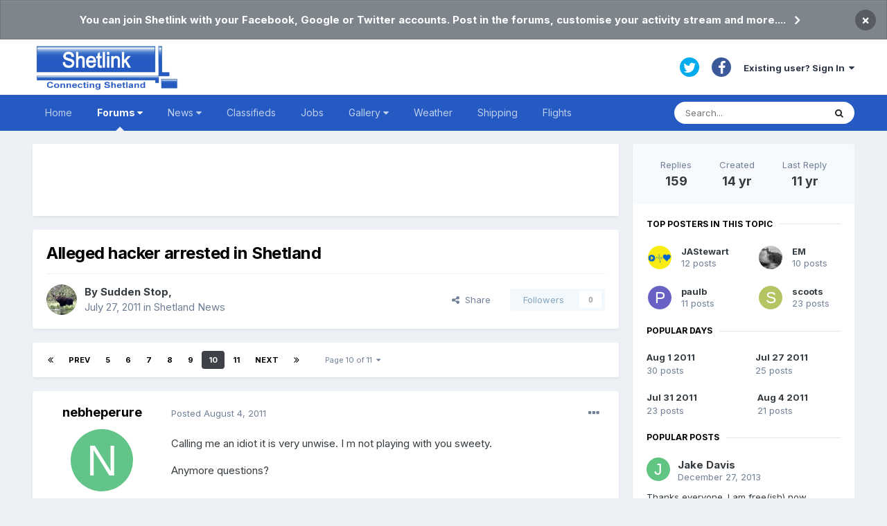

--- FILE ---
content_type: text/html;charset=UTF-8
request_url: https://www.shetlink.com/index.php?/forums/topic/6259-alleged-hacker-arrested-in-shetland/page/10/
body_size: 27902
content:
<!DOCTYPE html>
<html lang="en-GB" dir="ltr">
	<head>
		<meta charset="utf-8">
		<title>Alleged hacker arrested in Shetland - Page 10 - Shetland News - Shetlink: Connecting Shetland</title>
		
			<script>
  (function(i,s,o,g,r,a,m){i['GoogleAnalyticsObject']=r;i[r]=i[r]||function(){
  (i[r].q=i[r].q||[]).push(arguments)},i[r].l=1*new Date();a=s.createElement(o),
  m=s.getElementsByTagName(o)[0];a.async=1;a.src=g;m.parentNode.insertBefore(a,m)
  })(window,document,'script','//www.google-analytics.com/analytics.js','ga');

  ga('create', 'UA-384624-1', 'auto');
  ga('send', 'pageview');

</script>
		
		

	<meta name="viewport" content="width=device-width, initial-scale=1">


	
	


	<meta name="twitter:card" content="summary" />


	
		<meta name="twitter:site" content="@shetlink" />
	


	
		
			
				<meta property="og:title" content="Alleged hacker arrested in Shetland">
			
		
	

	
		
			
				<meta property="og:type" content="website">
			
		
	

	
		
			
				<meta property="og:url" content="https://www.shetlink.com/index.php?/forums/topic/6259-alleged-hacker-arrested-in-shetland/">
			
		
	

	
		
			
				<meta property="og:updated_time" content="2014-09-30T13:13:46Z">
			
		
	

	
		
			
				<meta property="og:site_name" content="Shetlink: Connecting Shetland">
			
		
	

	
		
			
				<meta property="og:locale" content="en_GB">
			
		
	


	
		<link rel="first" href="https://www.shetlink.com/index.php?/forums/topic/6259-alleged-hacker-arrested-in-shetland/" />
	

	
		<link rel="prev" href="https://www.shetlink.com/index.php?/forums/topic/6259-alleged-hacker-arrested-in-shetland/page/9/" />
	

	
		<link rel="next" href="https://www.shetlink.com/index.php?/forums/topic/6259-alleged-hacker-arrested-in-shetland/page/11/" />
	

	
		<link rel="last" href="https://www.shetlink.com/index.php?/forums/topic/6259-alleged-hacker-arrested-in-shetland/page/11/" />
	

	
		<link rel="canonical" href="https://www.shetlink.com/index.php?/forums/topic/6259-alleged-hacker-arrested-in-shetland/page/10/" />
	




<link rel="manifest" href="https://www.shetlink.com/index.php?/manifest.webmanifest/">
<meta name="msapplication-config" content="https://www.shetlink.com/index.php?/browserconfig.xml/">
<meta name="msapplication-starturl" content="/">
<meta name="application-name" content="Shetlink: Connecting Shetland">

<meta name="apple-mobile-web-app-title" content="Shetlink: Connecting Shetland">

	<meta name="theme-color" content="#ffffff">










<link rel="preload" href="//www.shetlink.com/applications/core/interface/font/fontawesome-webfont.woff2?v=4.7.0" as="font" crossorigin="anonymous">
		


	
		<link href="https://fonts.googleapis.com/css?family=Inter:300,300i,400,400i,500,700,700i" rel="stylesheet" referrerpolicy="origin">
	



	<link rel='stylesheet' href='https://www.shetlink.com/uploads/css_built_1/341e4a57816af3ba440d891ca87450ff_framework.css?v=cc75c7b9041643993353' media='all'>

	<link rel='stylesheet' href='https://www.shetlink.com/uploads/css_built_1/05e81b71abe4f22d6eb8d1a929494829_responsive.css?v=cc75c7b9041643993353' media='all'>

	<link rel='stylesheet' href='https://www.shetlink.com/uploads/css_built_1/90eb5adf50a8c640f633d47fd7eb1778_core.css?v=cc75c7b9041643993353' media='all'>

	<link rel='stylesheet' href='https://www.shetlink.com/uploads/css_built_1/5a0da001ccc2200dc5625c3f3934497d_core_responsive.css?v=cc75c7b9041643993353' media='all'>

	<link rel='stylesheet' href='https://www.shetlink.com/uploads/css_built_1/62e269ced0fdab7e30e026f1d30ae516_forums.css?v=cc75c7b9041643993353' media='all'>

	<link rel='stylesheet' href='https://www.shetlink.com/uploads/css_built_1/76e62c573090645fb99a15a363d8620e_forums_responsive.css?v=cc75c7b9041643993353' media='all'>

	<link rel='stylesheet' href='https://www.shetlink.com/uploads/css_built_1/ebdea0c6a7dab6d37900b9190d3ac77b_topics.css?v=cc75c7b9041643993353' media='all'>





<link rel='stylesheet' href='https://www.shetlink.com/uploads/css_built_1/258adbb6e4f3e83cd3b355f84e3fa002_custom.css?v=cc75c7b9041643993353' media='all'>




		
		

	</head>
	<body class='ipsApp ipsApp_front ipsJS_none ipsClearfix' data-controller='core.front.core.app' data-message="" data-pageApp='forums' data-pageLocation='front' data-pageModule='forums' data-pageController='topic' data-pageID='6259' >
		<a href='#ipsLayout_mainArea' class='ipsHide' title='Go to main content on this page' accesskey='m'>Jump to content</a>
		
			<div id='ipsLayout_header' class='ipsClearfix'>
				



<div class='cAnnouncements' data-controller="core.front.core.announcementBanner" >
	
	<div class='cAnnouncementPageTop ipsJS_hide ipsAnnouncement ipsMessage_general' data-announcementId="2">
        
        <a href='https://www.shetlink.com/index.php?/register/' target="_blank" rel='noopener'>You can join Shetlink with your Facebook, Google or Twitter accounts. Post in the forums, customise your activity stream and more....</a>
        

		<a href='#' data-role="dismissAnnouncement">×</a>
	</div>
	
</div>



				<header>
					<div class='ipsLayout_container'>
						


<a href='https://www.shetlink.com/' id='elLogo' accesskey='1'><img src="https://www.shetlink.com/uploads/monthly_2021_02/ShetlinkLogoEdit.png.370ce4fd5094950ce59b3997446f2405.png" alt='Shetlink: Connecting Shetland'></a>

						

	<ul id='elUserNav' class='ipsList_inline cSignedOut ipsResponsive_showDesktop'>
		

	
		<li class='cUserNav_icon'>
			<a href='https://twitter.com/shetlink' target='_blank' class='cShareLink cShareLink_twitter' rel='noopener noreferrer'><i class='fa fa-twitter'></i></a>
		</li>
	
		<li class='cUserNav_icon'>
			<a href='https://www.facebook.com/1409447632611251' target='_blank' class='cShareLink cShareLink_facebook' rel='noopener noreferrer'><i class='fa fa-facebook'></i></a>
		</li>
	

		<li id='elSignInLink'>
			<a href='https://www.shetlink.com/index.php?/login/' data-ipsMenu-closeOnClick="false" data-ipsMenu id='elUserSignIn'>
				Existing user? Sign In &nbsp;<i class='fa fa-caret-down'></i>
			</a>
			
<div id='elUserSignIn_menu' class='ipsMenu ipsMenu_auto ipsHide'>
	<form accept-charset='utf-8' method='post' action='https://www.shetlink.com/index.php?/login/'>
		<input type="hidden" name="csrfKey" value="e0d77447ba4507ad85d338d94f5a8740">
		<input type="hidden" name="ref" value="aHR0cHM6Ly93d3cuc2hldGxpbmsuY29tL2luZGV4LnBocD8vZm9ydW1zL3RvcGljLzYyNTktYWxsZWdlZC1oYWNrZXItYXJyZXN0ZWQtaW4tc2hldGxhbmQvcGFnZS8xMC8=">
		<div data-role="loginForm">
			
			
			
				<div class='ipsColumns ipsColumns_noSpacing'>
					<div class='ipsColumn ipsColumn_wide' id='elUserSignIn_internal'>
						
<div class="ipsPad ipsForm ipsForm_vertical">
	<h4 class="ipsType_sectionHead">Sign In</h4>
	<br><br>
	<ul class='ipsList_reset'>
		<li class="ipsFieldRow ipsFieldRow_noLabel ipsFieldRow_fullWidth">
			
			
				<input type="text" placeholder="Display Name or Email Address" name="auth" autocomplete="email">
			
		</li>
		<li class="ipsFieldRow ipsFieldRow_noLabel ipsFieldRow_fullWidth">
			<input type="password" placeholder="Password" name="password" autocomplete="current-password">
		</li>
		<li class="ipsFieldRow ipsFieldRow_checkbox ipsClearfix">
			<span class="ipsCustomInput">
				<input type="checkbox" name="remember_me" id="remember_me_checkbox" value="1" checked aria-checked="true">
				<span></span>
			</span>
			<div class="ipsFieldRow_content">
				<label class="ipsFieldRow_label" for="remember_me_checkbox">Remember me</label>
				<span class="ipsFieldRow_desc">Not recommended on shared computers</span>
			</div>
		</li>
		<li class="ipsFieldRow ipsFieldRow_fullWidth">
			<button type="submit" name="_processLogin" value="usernamepassword" class="ipsButton ipsButton_primary ipsButton_small" id="elSignIn_submit">Sign In</button>
			
				<p class="ipsType_right ipsType_small">
					
						<a href='https://www.shetlink.com/index.php?/lostpassword/' data-ipsDialog data-ipsDialog-title='Forgot your password?'>
					
					Forgot your password?</a>
				</p>
			
		</li>
	</ul>
</div>
					</div>
					<div class='ipsColumn ipsColumn_wide'>
						<div class='ipsPadding' id='elUserSignIn_external'>
							<div class='ipsAreaBackground_light ipsPadding:half'>
								
								
									<div class='ipsType_center ipsMargin_top:half'>
										

<button type="submit" name="_processLogin" value="2" class='ipsButton ipsButton_verySmall ipsButton_fullWidth ipsSocial ipsSocial_facebook' style="background-color: #3a579a">
	
		<span class='ipsSocial_icon'>
			
				<i class='fa fa-facebook-official'></i>
			
		</span>
		<span class='ipsSocial_text'>Sign in with Facebook</span>
	
</button>
									</div>
								
							</div>
						</div>
					</div>
				</div>
			
		</div>
	</form>
</div>
		</li>
		
	</ul>

						
<ul class='ipsMobileHamburger ipsList_reset ipsResponsive_hideDesktop'>
	<li data-ipsDrawer data-ipsDrawer-drawerElem='#elMobileDrawer'>
		<a href='#'>
			
			
				
			
			
			
			<i class='fa fa-navicon'></i>
		</a>
	</li>
</ul>
					</div>
				</header>
				

	<nav data-controller='core.front.core.navBar' class='ipsNavBar_noSubBars ipsResponsive_showDesktop'>
		<div class='ipsNavBar_primary ipsLayout_container ipsNavBar_noSubBars'>
			<ul data-role="primaryNavBar" class='ipsClearfix'>
				


	
		
		
		<li  id='elNavSecondary_60' data-role="navBarItem" data-navApp="cms" data-navExt="Pages">
			
			
				<a href="https://www.shetlink.com"  data-navItem-id="60" >
					Home<span class='ipsNavBar_active__identifier'></span>
				</a>
			
			
		</li>
	
	

	
		
		
			
		
		<li class='ipsNavBar_active' data-active id='elNavSecondary_61' data-role="navBarItem" data-navApp="core" data-navExt="Menu">
			
			
				<a href="#" id="elNavigation_61" data-ipsMenu data-ipsMenu-appendTo='#elNavSecondary_61' data-ipsMenu-activeClass='ipsNavActive_menu' data-navItem-id="61" data-navDefault>
					Forums <i class="fa fa-caret-down"></i><span class='ipsNavBar_active__identifier'></span>
				</a>
				<ul id="elNavigation_61_menu" class="ipsMenu ipsMenu_auto ipsHide">
					

	
		
			<li class='ipsMenu_item' >
				<a href='https://www.shetlink.com/index.php?/forums/' >
					Forums
				</a>
			</li>
		
	

	
		
			<li class='ipsMenu_item' >
				<a href='https://www.shetlink.com/index.php?/discover/' >
					All Activity
				</a>
			</li>
		
	

	

	
		
			<li class='ipsMenu_item' >
				<a href='https://www.shetlink.com/index.php?/search/' >
					Search
				</a>
			</li>
		
	

	
		
			<li class='ipsMenu_item' >
				<a href='https://www.shetlink.com/index.php?/online/' >
					Online Users
				</a>
			</li>
		
	

				</ul>
			
			
		</li>
	
	

	
		
		
		<li  id='elNavSecondary_42' data-role="navBarItem" data-navApp="core" data-navExt="Menu">
			
			
				<a href="#" id="elNavigation_42" data-ipsMenu data-ipsMenu-appendTo='#elNavSecondary_42' data-ipsMenu-activeClass='ipsNavActive_menu' data-navItem-id="42" >
					News <i class="fa fa-caret-down"></i><span class='ipsNavBar_active__identifier'></span>
				</a>
				<ul id="elNavigation_42_menu" class="ipsMenu ipsMenu_auto ipsHide">
					

	
		
			<li class='ipsMenu_item' >
				<a href='https://www.shetlink.com/index.php?/news/local-sources/' >
					Local Sources
				</a>
			</li>
		
	

	
		
			<li class='ipsMenu_item' >
				<a href='https://www.shetlink.com/index.php?/news/national-sources/' >
					National Sources
				</a>
			</li>
		
	

	
		
			<li class='ipsMenu_item' >
				<a href='https://www.shetlink.com/index.php?/news/sic-trusts/' >
					SIC & Trusts
				</a>
			</li>
		
	

				</ul>
			
			
		</li>
	
	

	
		
		
		<li  id='elNavSecondary_43' data-role="navBarItem" data-navApp="cms" data-navExt="Pages">
			
			
				<a href="https://www.shetlink.com/index.php?/feeds/njord/"  data-navItem-id="43" >
					Classifieds<span class='ipsNavBar_active__identifier'></span>
				</a>
			
			
		</li>
	
	

	
		
		
		<li  id='elNavSecondary_51' data-role="navBarItem" data-navApp="cms" data-navExt="Pages">
			
			
				<a href="https://www.shetlink.com/index.php?/feeds/jobs/"  data-navItem-id="51" >
					Jobs<span class='ipsNavBar_active__identifier'></span>
				</a>
			
			
		</li>
	
	

	
		
		
		<li  id='elNavSecondary_56' data-role="navBarItem" data-navApp="core" data-navExt="Menu">
			
			
				<a href="#" id="elNavigation_56" data-ipsMenu data-ipsMenu-appendTo='#elNavSecondary_56' data-ipsMenu-activeClass='ipsNavActive_menu' data-navItem-id="56" >
					Gallery <i class="fa fa-caret-down"></i><span class='ipsNavBar_active__identifier'></span>
				</a>
				<ul id="elNavigation_56_menu" class="ipsMenu ipsMenu_auto ipsHide">
					

	
		
			<li class='ipsMenu_item' >
				<a href='https://www.shetlink.com/index.php?/gallery/instagram/' >
					Instagram
				</a>
			</li>
		
	

	
		
			<li class='ipsMenu_item' >
				<a href='https://www.shetlink.com/index.php?/gallery/facebook/' >
					Facebook
				</a>
			</li>
		
	

				</ul>
			
			
		</li>
	
	

	
		
		
		<li  id='elNavSecondary_46' data-role="navBarItem" data-navApp="cms" data-navExt="Pages">
			
			
				<a href="https://www.shetlink.com/index.php?/weather/"  data-navItem-id="46" >
					Weather<span class='ipsNavBar_active__identifier'></span>
				</a>
			
			
		</li>
	
	

	
		
		
		<li  id='elNavSecondary_50' data-role="navBarItem" data-navApp="cms" data-navExt="Pages">
			
			
				<a href="https://www.shetlink.com/index.php?/shipping/"  data-navItem-id="50" >
					Shipping<span class='ipsNavBar_active__identifier'></span>
				</a>
			
			
		</li>
	
	

	
		
		
		<li  id='elNavSecondary_67' data-role="navBarItem" data-navApp="cms" data-navExt="Pages">
			
			
				<a href="https://www.shetlink.com/index.php?/flights/"  data-navItem-id="67" >
					Flights<span class='ipsNavBar_active__identifier'></span>
				</a>
			
			
		</li>
	
	

				<li class='ipsHide' id='elNavigationMore' data-role='navMore'>
					<a href='#' data-ipsMenu data-ipsMenu-appendTo='#elNavigationMore' id='elNavigationMore_dropdown'>More</a>
					<ul class='ipsNavBar_secondary ipsHide' data-role='secondaryNavBar'>
						<li class='ipsHide' id='elNavigationMore_more' data-role='navMore'>
							<a href='#' data-ipsMenu data-ipsMenu-appendTo='#elNavigationMore_more' id='elNavigationMore_more_dropdown'>More <i class='fa fa-caret-down'></i></a>
							<ul class='ipsHide ipsMenu ipsMenu_auto' id='elNavigationMore_more_dropdown_menu' data-role='moreDropdown'></ul>
						</li>
					</ul>
				</li>
			</ul>          

			

	<div id="elSearchWrapper">
		<div id='elSearch' class='' data-controller='core.front.core.quickSearch'>
			<form accept-charset='utf-8' action='//www.shetlink.com/index.php?/search/&amp;do=quicksearch' method='post'>
				<input type='search' id='elSearchField' placeholder='Search...' name='q' autocomplete='off' aria-label='Search'>
				<button class='cSearchSubmit' type="submit" aria-label='Search'><i class="fa fa-search"></i></button>
				<div id="elSearchExpanded">
					<div class="ipsMenu_title">
						Search In
					</div>
					<ul class="ipsSideMenu_list ipsSideMenu_withRadios ipsSideMenu_small" data-ipsSideMenu data-ipsSideMenu-type="radio" data-ipsSideMenu-responsive="false" data-role="searchContexts">
						<li>
							<span class='ipsSideMenu_item ipsSideMenu_itemActive' data-ipsMenuValue='all'>
								<input type="radio" name="type" value="all" checked id="elQuickSearchRadio_type_all">
								<label for='elQuickSearchRadio_type_all' id='elQuickSearchRadio_type_all_label'>Everywhere</label>
							</span>
						</li>
						
						
							<li>
								<span class='ipsSideMenu_item' data-ipsMenuValue='forums_topic'>
									<input type="radio" name="type" value="forums_topic" id="elQuickSearchRadio_type_forums_topic">
									<label for='elQuickSearchRadio_type_forums_topic' id='elQuickSearchRadio_type_forums_topic_label'>Topics</label>
								</span>
							</li>
						
						
							
								<li>
									<span class='ipsSideMenu_item' data-ipsMenuValue='contextual_{&quot;type&quot;:&quot;forums_topic&quot;,&quot;nodes&quot;:8}'>
										<input type="radio" name="type" value='contextual_{&quot;type&quot;:&quot;forums_topic&quot;,&quot;nodes&quot;:8}' id='elQuickSearchRadio_type_contextual_8eb3e39c9290105611f729ec0512a855'>
										<label for='elQuickSearchRadio_type_contextual_8eb3e39c9290105611f729ec0512a855' id='elQuickSearchRadio_type_contextual_8eb3e39c9290105611f729ec0512a855_label'>This Forum</label>
									</span>
								</li>
							
								<li>
									<span class='ipsSideMenu_item' data-ipsMenuValue='contextual_{&quot;type&quot;:&quot;forums_topic&quot;,&quot;item&quot;:6259}'>
										<input type="radio" name="type" value='contextual_{&quot;type&quot;:&quot;forums_topic&quot;,&quot;item&quot;:6259}' id='elQuickSearchRadio_type_contextual_e2b71aecacb1b2190e8cc54c5648e525'>
										<label for='elQuickSearchRadio_type_contextual_e2b71aecacb1b2190e8cc54c5648e525' id='elQuickSearchRadio_type_contextual_e2b71aecacb1b2190e8cc54c5648e525_label'>This Topic</label>
									</span>
								</li>
							
						
						<li data-role="showMoreSearchContexts">
							<span class='ipsSideMenu_item' data-action="showMoreSearchContexts" data-exclude="forums_topic">
								More options...
							</span>
						</li>
					</ul>
					<div class="ipsMenu_title">
						Find results that contain...
					</div>
					<ul class='ipsSideMenu_list ipsSideMenu_withRadios ipsSideMenu_small ipsType_normal' role="radiogroup" data-ipsSideMenu data-ipsSideMenu-type="radio" data-ipsSideMenu-responsive="false" data-filterType='andOr'>
						
							<li>
								<span class='ipsSideMenu_item ipsSideMenu_itemActive' data-ipsMenuValue='or'>
									<input type="radio" name="search_and_or" value="or" checked id="elRadio_andOr_or">
									<label for='elRadio_andOr_or' id='elField_andOr_label_or'><em>Any</em> of my search term words</label>
								</span>
							</li>
						
							<li>
								<span class='ipsSideMenu_item ' data-ipsMenuValue='and'>
									<input type="radio" name="search_and_or" value="and"  id="elRadio_andOr_and">
									<label for='elRadio_andOr_and' id='elField_andOr_label_and'><em>All</em> of my search term words</label>
								</span>
							</li>
						
					</ul>
					<div class="ipsMenu_title">
						Find results in...
					</div>
					<ul class='ipsSideMenu_list ipsSideMenu_withRadios ipsSideMenu_small ipsType_normal' role="radiogroup" data-ipsSideMenu data-ipsSideMenu-type="radio" data-ipsSideMenu-responsive="false" data-filterType='searchIn'>
						<li>
							<span class='ipsSideMenu_item ipsSideMenu_itemActive' data-ipsMenuValue='all'>
								<input type="radio" name="search_in" value="all" checked id="elRadio_searchIn_and">
								<label for='elRadio_searchIn_and' id='elField_searchIn_label_all'>Content titles and body</label>
							</span>
						</li>
						<li>
							<span class='ipsSideMenu_item' data-ipsMenuValue='titles'>
								<input type="radio" name="search_in" value="titles" id="elRadio_searchIn_titles">
								<label for='elRadio_searchIn_titles' id='elField_searchIn_label_titles'>Content titles only</label>
							</span>
						</li>
					</ul>
				</div>
			</form>
		</div>
	</div>

		</div>
	</nav>

				
<ul id='elMobileNav' class='ipsResponsive_hideDesktop' data-controller='core.front.core.mobileNav'>
	
		
			
			
				
				
			
				
				
			
				
					<li id='elMobileBreadcrumb'>
						<a href='https://www.shetlink.com/index.php?/forums/forum/8-shetland-news/'>
							<span>Shetland News</span>
						</a>
					</li>
				
				
			
				
				
			
		
	
	
	
	<li >
		<a data-action="defaultStream" href='https://www.shetlink.com/index.php?/discover/'><i class="fa fa-newspaper-o" aria-hidden="true"></i></a>
	</li>

	

	
		<li class='ipsJS_show'>
			<a href='https://www.shetlink.com/index.php?/search/'><i class='fa fa-search'></i></a>
		</li>
	
</ul>
			</div>
		
		<main id='ipsLayout_body' class='ipsLayout_container'>
			<div id='ipsLayout_contentArea'>
				<div id='ipsLayout_contentWrapper'>
					<!--
     <nav class='ipsBreadcrumb ipsBreadcrumb_top ipsFaded_withHover'>
	

	<ul class='ipsList_inline ipsPos_right'>
		
		<li >
			<a data-action="defaultStream" class='ipsType_light '  href='https://www.shetlink.com/index.php?/discover/'><i class="fa fa-newspaper-o" aria-hidden="true"></i> <span>All Activity</span></a>
		</li>
		
	</ul>

	<ul data-role="breadcrumbList">
		<li>
			<a title="Home" href='https://www.shetlink.com/'>
				<span>Home <i class='fa fa-angle-right'></i></span>
			</a>
		</li>
		
		
			<li>
				
					<a href='https://www.shetlink.com/index.php?/forums/'>
						<span>Forums <i class='fa fa-angle-right' aria-hidden="true"></i></span>
					</a>
				
			</li>
		
			<li>
				
					<a href='https://www.shetlink.com/index.php?/forums/forum/3-discussion-forums/'>
						<span>Discussion forums <i class='fa fa-angle-right' aria-hidden="true"></i></span>
					</a>
				
			</li>
		
			<li>
				
					<a href='https://www.shetlink.com/index.php?/forums/forum/8-shetland-news/'>
						<span>Shetland News <i class='fa fa-angle-right' aria-hidden="true"></i></span>
					</a>
				
			</li>
		
			<li>
				
					Alleged hacker arrested in Shetland
				
			</li>
		
	</ul>
</nav> -->
                  </br>
					
					<div id='ipsLayout_mainArea'>
						
						
						
						

	




	<div class='cWidgetContainer '  data-role='widgetReceiver' data-orientation='horizontal' data-widgetArea='header'>
		<ul class='ipsList_reset'>
			
				
					
					<li class='ipsWidget ipsWidget_horizontal ipsBox  ipsResponsive_block' data-blockID='app_cms_Blocks_gy0w2llgx' data-blockConfig="true" data-blockTitle="Custom Blocks" data-blockErrorMessage="This block cannot be shown. This could be because it needs configuring, is unable to show on this page, or will show after reloading this page."  data-controller='core.front.widgets.block'>
<div align="center"    style="margin:0;background-color:white;padding:2px 0px 2px 0px;">  
<div align="center">
<script async src="https://pagead2.googlesyndication.com/pagead/js/adsbygoogle.js"></script>
<ins class="adsbygoogle"
     style="display:block;height:100px"
     data-ad-format="fluid"
     data-ad-layout-key="-gd-3s+j0+5-1jq"
     data-ad-client="ca-pub-5483714856228335"
     data-ad-slot="5883328982"></ins>
<script>
     (adsbygoogle = window.adsbygoogle || []).push({});
</script>
</div>
</div></li>
				
			
		</ul>
	</div>

						



<div class="ipsPageHeader ipsResponsive_pull ipsBox ipsPadding sm:ipsPadding:half ipsMargin_bottom">
	
	<div class="ipsFlex ipsFlex-ai:center ipsFlex-fw:wrap ipsGap:4">
		<div class="ipsFlex-flex:11">
			<h1 class="ipsType_pageTitle ipsContained_container">
				

				
				
					<span class="ipsType_break ipsContained">
						<span>Alleged hacker arrested in Shetland</span>
					</span>
				
			</h1>
			
			
		</div>
		
	</div>
	<hr class="ipsHr">
	<div class="ipsPageHeader__meta ipsFlex ipsFlex-jc:between ipsFlex-ai:center ipsFlex-fw:wrap ipsGap:3">
		<div class="ipsFlex-flex:11">
			<div class="ipsPhotoPanel ipsPhotoPanel_mini ipsPhotoPanel_notPhone ipsClearfix">
				


	<a href="https://www.shetlink.com/index.php?/profile/803-sudden-stop/" rel="nofollow" data-ipsHover data-ipsHover-width="370" data-ipsHover-target="https://www.shetlink.com/index.php?/profile/803-sudden-stop/&amp;do=hovercard" class="ipsUserPhoto ipsUserPhoto_mini" title="Go to Sudden Stop's profile">
		<img src='https://www.shetlink.com/uploads/profile/photo-803.jpg' alt='Sudden Stop' loading="lazy">
	</a>

				<div>
					<p class="ipsType_reset ipsType_blendLinks">
						<span class="ipsType_normal">
						
							<strong>By 


<a href='https://www.shetlink.com/index.php?/profile/803-sudden-stop/' rel="nofollow" data-ipsHover data-ipsHover-width='370' data-ipsHover-target='https://www.shetlink.com/index.php?/profile/803-sudden-stop/&amp;do=hovercard&amp;referrer=https%253A%252F%252Fwww.shetlink.com%252Findex.php%253F%252Fforums%252Ftopic%252F6259-alleged-hacker-arrested-in-shetland%252Fpage%252F10%252F' title="Go to Sudden Stop's profile" class="ipsType_break">Sudden Stop</a>, </strong><br>
							<span class="ipsType_light"><time datetime='2011-07-27T16:16:42Z' title='27/07/11 16:16 ' data-short='14 yr'>July 27, 2011</time> in <a href="https://www.shetlink.com/index.php?/forums/forum/8-shetland-news/">Shetland News</a></span>
						
						</span>
					</p>
				</div>
			</div>
		</div>
		
			<div class="ipsFlex-flex:01 ipsResponsive_hidePhone">
				<div class="ipsFlex ipsFlex-ai:center ipsFlex-jc:center ipsGap:3 ipsGap_row:0">
					
						


    <a href='#elShareItem_808069441_menu' id='elShareItem_808069441' data-ipsMenu class='ipsShareButton ipsButton ipsButton_verySmall ipsButton_link ipsButton_link--light'>
        <span><i class='fa fa-share-alt'></i></span> &nbsp;Share
    </a>

    <div class='ipsPadding ipsMenu ipsMenu_auto ipsHide' id='elShareItem_808069441_menu' data-controller="core.front.core.sharelink">
        <ul class='ipsList_inline'>
            
                <li>
<a href="http://twitter.com/share?url=https%3A%2F%2Fwww.shetlink.com%2Findex.php%3F%2Fforums%2Ftopic%2F6259-alleged-hacker-arrested-in-shetland%2F" class="cShareLink cShareLink_twitter" target="_blank" data-role="shareLink" title='Share on Twitter' data-ipsTooltip rel='nofollow noopener'>
	<i class="fa fa-twitter"></i>
</a></li>
            
                <li>
<a href="https://www.facebook.com/sharer/sharer.php?u=https%3A%2F%2Fwww.shetlink.com%2Findex.php%3F%2Fforums%2Ftopic%2F6259-alleged-hacker-arrested-in-shetland%2F" class="cShareLink cShareLink_facebook" target="_blank" data-role="shareLink" title='Share on Facebook' data-ipsTooltip rel='noopener nofollow'>
	<i class="fa fa-facebook"></i>
</a></li>
            
                <li>
<a href="http://www.reddit.com/submit?url=https%3A%2F%2Fwww.shetlink.com%2Findex.php%3F%2Fforums%2Ftopic%2F6259-alleged-hacker-arrested-in-shetland%2F&amp;title=Alleged+hacker+arrested+in+Shetland" rel="nofollow" class="cShareLink cShareLink_reddit" target="_blank" title='Share on Reddit' data-ipsTooltip rel='noopener'>
	<i class="fa fa-reddit"></i>
</a></li>
            
                <li>
<a href="mailto:?subject=Alleged%20hacker%20arrested%20in%20Shetland&body=https%3A%2F%2Fwww.shetlink.com%2Findex.php%3F%2Fforums%2Ftopic%2F6259-alleged-hacker-arrested-in-shetland%2F" rel='nofollow' class='cShareLink cShareLink_email' title='Share via email' data-ipsTooltip>
	<i class="fa fa-envelope"></i>
</a></li>
            
                <li>
<a href="http://pinterest.com/pin/create/button/?url=https://www.shetlink.com/index.php?/forums/topic/6259-alleged-hacker-arrested-in-shetland/&amp;media=" class="cShareLink cShareLink_pinterest" rel="nofollow" target="_blank" data-role="shareLink" title='Share on Pinterest' data-ipsTooltip rel='noopener'>
	<i class="fa fa-pinterest"></i>
</a></li>
            
        </ul>
        
            <hr class='ipsHr'>
            <button class='ipsHide ipsButton ipsButton_verySmall ipsButton_light ipsButton_fullWidth ipsMargin_top:half' data-controller='core.front.core.webshare' data-role='webShare' data-webShareTitle='Alleged hacker arrested in Shetland' data-webShareText='Alleged hacker arrested in Shetland' data-webShareUrl='https://www.shetlink.com/index.php?/forums/topic/6259-alleged-hacker-arrested-in-shetland/'>More sharing options...</button>
        
    </div>

					
					



					

<div data-followApp='forums' data-followArea='topic' data-followID='6259' data-controller='core.front.core.followButton'>
	

	<a href='https://www.shetlink.com/index.php?/login/' rel="nofollow" class="ipsFollow ipsPos_middle ipsButton ipsButton_light ipsButton_verySmall ipsButton_disabled" data-role="followButton" data-ipsTooltip title='Sign in to follow this'>
		<span>Followers</span>
		<span class='ipsCommentCount'>0</span>
	</a>

</div>
				</div>
			</div>
					
	</div>
	
	
</div>






<div class="ipsClearfix">
	<ul class="ipsToolList ipsToolList_horizontal ipsClearfix ipsSpacer_both ipsResponsive_hidePhone">
		
		
		
	</ul>
</div>

<div id="comments" data-controller="core.front.core.commentFeed,forums.front.topic.view, core.front.core.ignoredComments" data-autopoll data-baseurl="https://www.shetlink.com/index.php?/forums/topic/6259-alleged-hacker-arrested-in-shetland/"  data-feedid="topic-6259" class="cTopic ipsClear ipsSpacer_top">
	
			

				<div class="ipsBox ipsResponsive_pull ipsPadding:half ipsClearfix ipsClear ipsMargin_bottom">
					
					
						


	
	<ul class='ipsPagination' id='elPagination_cc05bd1f2d7e1652f07e82d822e0e906_761848904' data-ipsPagination-seoPagination='true' data-pages='11' data-ipsPagination  data-ipsPagination-pages="11" data-ipsPagination-perPage='15'>
		
			
				<li class='ipsPagination_first'><a href='https://www.shetlink.com/index.php?/forums/topic/6259-alleged-hacker-arrested-in-shetland/#comments' rel="first" data-page='1' data-ipsTooltip title='First page'><i class='fa fa-angle-double-left'></i></a></li>
				<li class='ipsPagination_prev'><a href='https://www.shetlink.com/index.php?/forums/topic/6259-alleged-hacker-arrested-in-shetland/page/9/#comments' rel="prev" data-page='9' data-ipsTooltip title='Previous page'>Prev</a></li>
				
					<li class='ipsPagination_page'><a href='https://www.shetlink.com/index.php?/forums/topic/6259-alleged-hacker-arrested-in-shetland/page/5/#comments' data-page='5'>5</a></li>
				
					<li class='ipsPagination_page'><a href='https://www.shetlink.com/index.php?/forums/topic/6259-alleged-hacker-arrested-in-shetland/page/6/#comments' data-page='6'>6</a></li>
				
					<li class='ipsPagination_page'><a href='https://www.shetlink.com/index.php?/forums/topic/6259-alleged-hacker-arrested-in-shetland/page/7/#comments' data-page='7'>7</a></li>
				
					<li class='ipsPagination_page'><a href='https://www.shetlink.com/index.php?/forums/topic/6259-alleged-hacker-arrested-in-shetland/page/8/#comments' data-page='8'>8</a></li>
				
					<li class='ipsPagination_page'><a href='https://www.shetlink.com/index.php?/forums/topic/6259-alleged-hacker-arrested-in-shetland/page/9/#comments' data-page='9'>9</a></li>
				
			
			<li class='ipsPagination_page ipsPagination_active'><a href='https://www.shetlink.com/index.php?/forums/topic/6259-alleged-hacker-arrested-in-shetland/page/10/#comments' data-page='10'>10</a></li>
			
				
					<li class='ipsPagination_page'><a href='https://www.shetlink.com/index.php?/forums/topic/6259-alleged-hacker-arrested-in-shetland/page/11/#comments' data-page='11'>11</a></li>
				
				<li class='ipsPagination_next'><a href='https://www.shetlink.com/index.php?/forums/topic/6259-alleged-hacker-arrested-in-shetland/page/11/#comments' rel="next" data-page='11' data-ipsTooltip title='Next page'>Next</a></li>
				<li class='ipsPagination_last'><a href='https://www.shetlink.com/index.php?/forums/topic/6259-alleged-hacker-arrested-in-shetland/page/11/#comments' rel="last" data-page='11' data-ipsTooltip title='Last page'><i class='fa fa-angle-double-right'></i></a></li>
			
			
				<li class='ipsPagination_pageJump'>
					<a href='#' data-ipsMenu data-ipsMenu-closeOnClick='false' data-ipsMenu-appendTo='#elPagination_cc05bd1f2d7e1652f07e82d822e0e906_761848904' id='elPagination_cc05bd1f2d7e1652f07e82d822e0e906_761848904_jump'>Page 10 of 11 &nbsp;<i class='fa fa-caret-down'></i></a>
					<div class='ipsMenu ipsMenu_narrow ipsPadding ipsHide' id='elPagination_cc05bd1f2d7e1652f07e82d822e0e906_761848904_jump_menu'>
						<form accept-charset='utf-8' method='post' action='https://www.shetlink.com/index.php?/forums/topic/6259-alleged-hacker-arrested-in-shetland/#comments' data-role="pageJump" data-baseUrl='#'>
							<ul class='ipsForm ipsForm_horizontal'>
								<li class='ipsFieldRow'>
									<input type='number' min='1' max='11' placeholder='Page number' class='ipsField_fullWidth' name='page'>
								</li>
								<li class='ipsFieldRow ipsFieldRow_fullWidth'>
									<input type='submit' class='ipsButton_fullWidth ipsButton ipsButton_verySmall ipsButton_primary' value='Go'>
								</li>
							</ul>
						</form>
					</div>
				</li>
			
		
	</ul>

					
				</div>
			
	

	

<div data-controller='core.front.core.recommendedComments' data-url='https://www.shetlink.com/index.php?/forums/topic/6259-alleged-hacker-arrested-in-shetland/&amp;recommended=comments' class='ipsRecommendedComments ipsHide'>
	<div data-role="recommendedComments">
		<h2 class='ipsType_sectionHead ipsType_large ipsType_bold ipsMargin_bottom'>Recommended Posts</h2>
		
	</div>
</div>
	
	<div id="elPostFeed" data-role="commentFeed" data-controller="core.front.core.moderation" >
		<form action="https://www.shetlink.com/index.php?/forums/topic/6259-alleged-hacker-arrested-in-shetland/page/10/&amp;csrfKey=e0d77447ba4507ad85d338d94f5a8740&amp;do=multimodComment" method="post" data-ipspageaction data-role="moderationTools">
			
			
				

					

					
					



<a id='comment-154605'></a>
<article  id='elComment_154605' class='cPost ipsBox ipsResponsive_pull  ipsComment  ipsComment_parent ipsClearfix ipsClear ipsColumns ipsColumns_noSpacing ipsColumns_collapsePhone    '>
	

	

	<div class='cAuthorPane_mobile ipsResponsive_showPhone'>
		<div class='cAuthorPane_photo'>
			<div class='cAuthorPane_photoWrap'>
				


	<a href="https://www.shetlink.com/index.php?/profile/4954-nebheperure/" rel="nofollow" data-ipsHover data-ipsHover-width="370" data-ipsHover-target="https://www.shetlink.com/index.php?/profile/4954-nebheperure/&amp;do=hovercard" class="ipsUserPhoto ipsUserPhoto_large" title="Go to nebheperure's profile">
		<img src='data:image/svg+xml,%3Csvg%20xmlns%3D%22http%3A%2F%2Fwww.w3.org%2F2000%2Fsvg%22%20viewBox%3D%220%200%201024%201024%22%20style%3D%22background%3A%2362c488%22%3E%3Cg%3E%3Ctext%20text-anchor%3D%22middle%22%20dy%3D%22.35em%22%20x%3D%22512%22%20y%3D%22512%22%20fill%3D%22%23ffffff%22%20font-size%3D%22700%22%20font-family%3D%22-apple-system%2C%20BlinkMacSystemFont%2C%20Roboto%2C%20Helvetica%2C%20Arial%2C%20sans-serif%22%3EN%3C%2Ftext%3E%3C%2Fg%3E%3C%2Fsvg%3E' alt='nebheperure' loading="lazy">
	</a>

				
				
			</div>
		</div>
		<div class='cAuthorPane_content'>
			<h3 class='ipsType_sectionHead cAuthorPane_author ipsType_break ipsType_blendLinks ipsFlex ipsFlex-ai:center'>
				


<a href='https://www.shetlink.com/index.php?/profile/4954-nebheperure/' rel="nofollow" data-ipsHover data-ipsHover-width='370' data-ipsHover-target='https://www.shetlink.com/index.php?/profile/4954-nebheperure/&amp;do=hovercard&amp;referrer=https%253A%252F%252Fwww.shetlink.com%252Findex.php%253F%252Fforums%252Ftopic%252F6259-alleged-hacker-arrested-in-shetland%252Fpage%252F10%252F' title="Go to nebheperure's profile" class="ipsType_break">nebheperure</a>
			</h3>
			<div class='ipsType_light ipsType_reset'>
				<a href='https://www.shetlink.com/index.php?/forums/topic/6259-alleged-hacker-arrested-in-shetland/&amp;do=findComment&amp;comment=154605' rel="nofollow" class='ipsType_blendLinks'>Posted <time datetime='2011-08-04T14:19:25Z' title='04/08/11 14:19 ' data-short='14 yr'>August 4, 2011</time></a>
				
			</div>
		</div>
	</div>
	<aside class='ipsComment_author cAuthorPane ipsColumn ipsColumn_medium ipsResponsive_hidePhone'>
		<h3 class='ipsType_sectionHead cAuthorPane_author ipsType_blendLinks ipsType_break'><strong>


<a href='https://www.shetlink.com/index.php?/profile/4954-nebheperure/' rel="nofollow" data-ipsHover data-ipsHover-width='370' data-ipsHover-target='https://www.shetlink.com/index.php?/profile/4954-nebheperure/&amp;do=hovercard&amp;referrer=https%253A%252F%252Fwww.shetlink.com%252Findex.php%253F%252Fforums%252Ftopic%252F6259-alleged-hacker-arrested-in-shetland%252Fpage%252F10%252F' title="Go to nebheperure's profile" class="ipsType_break">nebheperure</a></strong>
			
		</h3>
		<ul class='cAuthorPane_info ipsList_reset'>
			<li data-role='photo' class='cAuthorPane_photo'>
				<div class='cAuthorPane_photoWrap'>
					


	<a href="https://www.shetlink.com/index.php?/profile/4954-nebheperure/" rel="nofollow" data-ipsHover data-ipsHover-width="370" data-ipsHover-target="https://www.shetlink.com/index.php?/profile/4954-nebheperure/&amp;do=hovercard" class="ipsUserPhoto ipsUserPhoto_large" title="Go to nebheperure's profile">
		<img src='data:image/svg+xml,%3Csvg%20xmlns%3D%22http%3A%2F%2Fwww.w3.org%2F2000%2Fsvg%22%20viewBox%3D%220%200%201024%201024%22%20style%3D%22background%3A%2362c488%22%3E%3Cg%3E%3Ctext%20text-anchor%3D%22middle%22%20dy%3D%22.35em%22%20x%3D%22512%22%20y%3D%22512%22%20fill%3D%22%23ffffff%22%20font-size%3D%22700%22%20font-family%3D%22-apple-system%2C%20BlinkMacSystemFont%2C%20Roboto%2C%20Helvetica%2C%20Arial%2C%20sans-serif%22%3EN%3C%2Ftext%3E%3C%2Fg%3E%3C%2Fsvg%3E' alt='nebheperure' loading="lazy">
	</a>

					
					
				</div>
			</li>
			
				<li data-role='group'>Members</li>
				
			
			
				<li data-role='stats' class='ipsMargin_top'>
					<ul class="ipsList_reset ipsType_light ipsFlex ipsFlex-ai:center ipsFlex-jc:center ipsGap_row:2 cAuthorPane_stats">
						<li>
							
								<a href="https://www.shetlink.com/index.php?/profile/4954-nebheperure/content/" rel="nofollow" title="15 posts" data-ipsTooltip class="ipsType_blendLinks">
							
								<i class="fa fa-comment"></i> 15
							
								</a>
							
						</li>
						
					</ul>
				</li>
			
			
				

			
		</ul>
	</aside>
	<div class='ipsColumn ipsColumn_fluid ipsMargin:none'>
		

<div id='comment-154605_wrap' data-controller='core.front.core.comment' data-commentApp='forums' data-commentType='forums' data-commentID="154605" data-quoteData='{&quot;userid&quot;:4954,&quot;username&quot;:&quot;nebheperure&quot;,&quot;timestamp&quot;:1312467565,&quot;contentapp&quot;:&quot;forums&quot;,&quot;contenttype&quot;:&quot;forums&quot;,&quot;contentid&quot;:6259,&quot;contentclass&quot;:&quot;forums_Topic&quot;,&quot;contentcommentid&quot;:154605}' class='ipsComment_content ipsType_medium'>

	<div class='ipsComment_meta ipsType_light ipsFlex ipsFlex-ai:center ipsFlex-jc:between ipsFlex-fd:row-reverse'>
		<div class='ipsType_light ipsType_reset ipsType_blendLinks ipsComment_toolWrap'>
			<div class='ipsResponsive_hidePhone ipsComment_badges'>
				<ul class='ipsList_reset ipsFlex ipsFlex-jc:end ipsFlex-fw:wrap ipsGap:2 ipsGap_row:1'>
					
					
					
					
					
				</ul>
			</div>
			<ul class='ipsList_reset ipsComment_tools'>
				<li>
					<a href='#elControls_154605_menu' class='ipsComment_ellipsis' id='elControls_154605' title='More options...' data-ipsMenu data-ipsMenu-appendTo='#comment-154605_wrap'><i class='fa fa-ellipsis-h'></i></a>
					<ul id='elControls_154605_menu' class='ipsMenu ipsMenu_narrow ipsHide'>
						
							<li class='ipsMenu_item'><a href='https://www.shetlink.com/index.php?/forums/topic/6259-alleged-hacker-arrested-in-shetland/&amp;do=reportComment&amp;comment=154605' data-ipsDialog data-ipsDialog-remoteSubmit data-ipsDialog-size='medium' data-ipsDialog-flashMessage='Thanks for your report.' data-ipsDialog-title="Report post" data-action='reportComment' title='Report this content'>Report</a></li>
						
						
							<li class='ipsMenu_item'><a href='https://www.shetlink.com/index.php?/forums/topic/6259-alleged-hacker-arrested-in-shetland/&amp;do=findComment&amp;comment=154605' rel="nofollow" title='Share this post' data-ipsDialog data-ipsDialog-size='narrow' data-ipsDialog-content='#elShareComment_154605_menu' data-ipsDialog-title="Share this post" id='elSharePost_154605' data-role='shareComment'>Share</a></li>
						
                        
						
						
						
							
								
							
							
							
							
							
							
						
					</ul>
				</li>
				
			</ul>
		</div>

		<div class='ipsType_reset ipsResponsive_hidePhone'>
			<a href='https://www.shetlink.com/index.php?/forums/topic/6259-alleged-hacker-arrested-in-shetland/&amp;do=findComment&amp;comment=154605' rel="nofollow" class='ipsType_blendLinks'>Posted <time datetime='2011-08-04T14:19:25Z' title='04/08/11 14:19 ' data-short='14 yr'>August 4, 2011</time></a>
			
			<span class='ipsResponsive_hidePhone'>
				
				
			</span>
		</div>
	</div>

	

    

	<div class='cPost_contentWrap'>
		
		<div data-role='commentContent' class='ipsType_normal ipsType_richText ipsPadding_bottom ipsContained' data-controller='core.front.core.lightboxedImages'>
			<p>Calling me an idiot it is very unwise. I m not playing with you sweety.</p><p>Anymore questions?</p>

			
		</div>

		

		
	</div>

	

	



<div class='ipsPadding ipsHide cPostShareMenu' id='elShareComment_154605_menu'>
	<h5 class='ipsType_normal ipsType_reset'>Link to comment</h5>
	
		
	
	
	<input type='text' value='https://www.shetlink.com/index.php?/forums/topic/6259-alleged-hacker-arrested-in-shetland/&amp;do=findComment&amp;comment=154605' class='ipsField_fullWidth'>

	
	<h5 class='ipsType_normal ipsType_reset ipsSpacer_top'>Share on other sites</h5>
	

	<ul class='ipsList_inline ipsList_noSpacing ipsClearfix' data-controller="core.front.core.sharelink">
		
			<li>
<a href="http://twitter.com/share?url=https%3A%2F%2Fwww.shetlink.com%2Findex.php%3F%2Fforums%2Ftopic%2F6259-alleged-hacker-arrested-in-shetland%2F%26do%3DfindComment%26comment%3D154605" class="cShareLink cShareLink_twitter" target="_blank" data-role="shareLink" title='Share on Twitter' data-ipsTooltip rel='nofollow noopener'>
	<i class="fa fa-twitter"></i>
</a></li>
		
			<li>
<a href="https://www.facebook.com/sharer/sharer.php?u=https%3A%2F%2Fwww.shetlink.com%2Findex.php%3F%2Fforums%2Ftopic%2F6259-alleged-hacker-arrested-in-shetland%2F%26do%3DfindComment%26comment%3D154605" class="cShareLink cShareLink_facebook" target="_blank" data-role="shareLink" title='Share on Facebook' data-ipsTooltip rel='noopener nofollow'>
	<i class="fa fa-facebook"></i>
</a></li>
		
			<li>
<a href="http://www.reddit.com/submit?url=https%3A%2F%2Fwww.shetlink.com%2Findex.php%3F%2Fforums%2Ftopic%2F6259-alleged-hacker-arrested-in-shetland%2F%26do%3DfindComment%26comment%3D154605&amp;title=Alleged+hacker+arrested+in+Shetland" rel="nofollow" class="cShareLink cShareLink_reddit" target="_blank" title='Share on Reddit' data-ipsTooltip rel='noopener'>
	<i class="fa fa-reddit"></i>
</a></li>
		
			<li>
<a href="mailto:?subject=Alleged%20hacker%20arrested%20in%20Shetland&body=https%3A%2F%2Fwww.shetlink.com%2Findex.php%3F%2Fforums%2Ftopic%2F6259-alleged-hacker-arrested-in-shetland%2F%26do%3DfindComment%26comment%3D154605" rel='nofollow' class='cShareLink cShareLink_email' title='Share via email' data-ipsTooltip>
	<i class="fa fa-envelope"></i>
</a></li>
		
			<li>
<a href="http://pinterest.com/pin/create/button/?url=https://www.shetlink.com/index.php?/forums/topic/6259-alleged-hacker-arrested-in-shetland/%26do=findComment%26comment=154605&amp;media=" class="cShareLink cShareLink_pinterest" rel="nofollow" target="_blank" data-role="shareLink" title='Share on Pinterest' data-ipsTooltip rel='noopener'>
	<i class="fa fa-pinterest"></i>
</a></li>
		
	</ul>


	<hr class='ipsHr'>
	<button class='ipsHide ipsButton ipsButton_small ipsButton_light ipsButton_fullWidth ipsMargin_top:half' data-controller='core.front.core.webshare' data-role='webShare' data-webShareTitle='Alleged hacker arrested in Shetland' data-webShareText='Calling me an idiot it is very unwise. I m not playing with you sweety. Anymore questions? ' data-webShareUrl='https://www.shetlink.com/index.php?/forums/topic/6259-alleged-hacker-arrested-in-shetland/&amp;do=findComment&amp;comment=154605'>More sharing options...</button>

	
</div>
</div>
	</div>
</article>
					
					
					
						







<div class="ipsBox cTopicOverview cTopicOverview--inline ipsFlex ipsFlex-fd:row md:ipsFlex-fd:row sm:ipsFlex-fd:column ipsMargin_bottom sm:ipsMargin_bottom:half sm:ipsMargin_top:half ipsResponsive_pull ipsResponsive_hideDesktop ipsResponsive_block " data-controller='forums.front.topic.activity'>

	<div class='cTopicOverview__header ipsAreaBackground_light ipsFlex sm:ipsFlex-fw:wrap sm:ipsFlex-jc:center'>
		<ul class='cTopicOverview__stats ipsPadding ipsMargin:none sm:ipsPadding_horizontal:half ipsFlex ipsFlex-flex:10 ipsFlex-jc:around ipsFlex-ai:center'>
			<li class='cTopicOverview__statItem ipsType_center'>
				<span class='cTopicOverview__statTitle ipsType_light ipsTruncate ipsTruncate_line'>Replies</span>
				<span class='cTopicOverview__statValue'>159</span>
			</li>
			<li class='cTopicOverview__statItem ipsType_center'>
				<span class='cTopicOverview__statTitle ipsType_light ipsTruncate ipsTruncate_line'>Created</span>
				<span class='cTopicOverview__statValue'><time datetime='2011-07-27T16:16:42Z' title='27/07/11 16:16 ' data-short='14 yr'>14 yr</time></span>
			</li>
			<li class='cTopicOverview__statItem ipsType_center'>
				<span class='cTopicOverview__statTitle ipsType_light ipsTruncate ipsTruncate_line'>Last Reply </span>
				<span class='cTopicOverview__statValue'><time datetime='2014-09-30T13:13:46Z' title='30/09/14 13:13 ' data-short='11 yr'>11 yr</time></span>
			</li>
		</ul>
		<a href='#' data-action='toggleOverview' class='cTopicOverview__toggle cTopicOverview__toggle--inline ipsType_large ipsType_light ipsPad ipsFlex ipsFlex-ai:center ipsFlex-jc:center'><i class='fa fa-chevron-down'></i></a>
	</div>
	
		<div class='cTopicOverview__preview ipsFlex-flex:10' data-role="preview">
			<div class='cTopicOverview__previewInner ipsPadding_vertical ipsPadding_horizontal ipsResponsive_hidePhone ipsFlex ipsFlex-fd:row'>
				
					<div class='cTopicOverview__section--users ipsFlex-flex:00'>
						<h4 class='ipsType_reset cTopicOverview__sectionTitle ipsType_dark ipsType_uppercase ipsType_noBreak'>Top Posters In This Topic</h4>
						<ul class='cTopicOverview__dataList ipsMargin:none ipsPadding:none ipsList_style:none ipsFlex ipsFlex-jc:between ipsFlex-ai:center'>
							
								<li class="cTopicOverview__dataItem ipsMargin_right ipsFlex ipsFlex-jc:start ipsFlex-ai:center">
									


	<a href="https://www.shetlink.com/index.php?/profile/29-jastewart/" rel="nofollow" data-ipsHover data-ipsHover-width="370" data-ipsHover-target="https://www.shetlink.com/index.php?/profile/29-jastewart/&amp;do=hovercard" class="ipsUserPhoto ipsUserPhoto_tiny" title="Go to JAStewart's profile">
		<img src='https://www.shetlink.com/uploads/profile/photo-thumb-29.png' alt='JAStewart' loading="lazy">
	</a>

									<p class='ipsMargin:none ipsPadding_left:half ipsPadding_right ipsType_right'>12</p>
								</li>
							
								<li class="cTopicOverview__dataItem ipsMargin_right ipsFlex ipsFlex-jc:start ipsFlex-ai:center">
									


	<a href="https://www.shetlink.com/index.php?/profile/935-em/" rel="nofollow" data-ipsHover data-ipsHover-width="370" data-ipsHover-target="https://www.shetlink.com/index.php?/profile/935-em/&amp;do=hovercard" class="ipsUserPhoto ipsUserPhoto_tiny" title="Go to EM's profile">
		<img src='https://www.shetlink.com/uploads/profile/photo-935.jpg' alt='EM' loading="lazy">
	</a>

									<p class='ipsMargin:none ipsPadding_left:half ipsPadding_right ipsType_right'>10</p>
								</li>
							
								<li class="cTopicOverview__dataItem ipsMargin_right ipsFlex ipsFlex-jc:start ipsFlex-ai:center">
									


	<a href="https://www.shetlink.com/index.php?/profile/1851-paulb/" rel="nofollow" data-ipsHover data-ipsHover-width="370" data-ipsHover-target="https://www.shetlink.com/index.php?/profile/1851-paulb/&amp;do=hovercard" class="ipsUserPhoto ipsUserPhoto_tiny" title="Go to paulb's profile">
		<img src='data:image/svg+xml,%3Csvg%20xmlns%3D%22http%3A%2F%2Fwww.w3.org%2F2000%2Fsvg%22%20viewBox%3D%220%200%201024%201024%22%20style%3D%22background%3A%236962c4%22%3E%3Cg%3E%3Ctext%20text-anchor%3D%22middle%22%20dy%3D%22.35em%22%20x%3D%22512%22%20y%3D%22512%22%20fill%3D%22%23ffffff%22%20font-size%3D%22700%22%20font-family%3D%22-apple-system%2C%20BlinkMacSystemFont%2C%20Roboto%2C%20Helvetica%2C%20Arial%2C%20sans-serif%22%3EP%3C%2Ftext%3E%3C%2Fg%3E%3C%2Fsvg%3E' alt='paulb' loading="lazy">
	</a>

									<p class='ipsMargin:none ipsPadding_left:half ipsPadding_right ipsType_right'>11</p>
								</li>
							
								<li class="cTopicOverview__dataItem ipsMargin_right ipsFlex ipsFlex-jc:start ipsFlex-ai:center">
									


	<a href="https://www.shetlink.com/index.php?/profile/3634-scoots/" rel="nofollow" data-ipsHover data-ipsHover-width="370" data-ipsHover-target="https://www.shetlink.com/index.php?/profile/3634-scoots/&amp;do=hovercard" class="ipsUserPhoto ipsUserPhoto_tiny" title="Go to scoots's profile">
		<img src='data:image/svg+xml,%3Csvg%20xmlns%3D%22http%3A%2F%2Fwww.w3.org%2F2000%2Fsvg%22%20viewBox%3D%220%200%201024%201024%22%20style%3D%22background%3A%23b3c462%22%3E%3Cg%3E%3Ctext%20text-anchor%3D%22middle%22%20dy%3D%22.35em%22%20x%3D%22512%22%20y%3D%22512%22%20fill%3D%22%23ffffff%22%20font-size%3D%22700%22%20font-family%3D%22-apple-system%2C%20BlinkMacSystemFont%2C%20Roboto%2C%20Helvetica%2C%20Arial%2C%20sans-serif%22%3ES%3C%2Ftext%3E%3C%2Fg%3E%3C%2Fsvg%3E' alt='scoots' loading="lazy">
	</a>

									<p class='ipsMargin:none ipsPadding_left:half ipsPadding_right ipsType_right'>23</p>
								</li>
							
						</ul>
					</div>
				
				
					<div class='cTopicOverview__section--popularDays ipsFlex-flex:00 ipsPadding_left ipsPadding_left:double'>
						<h4 class='ipsType_reset cTopicOverview__sectionTitle ipsType_dark ipsType_uppercase ipsType_noBreak'>Popular Days</h4>
						<ul class='cTopicOverview__dataList ipsMargin:none ipsPadding:none ipsList_style:none ipsFlex ipsFlex-jc:between ipsFlex-ai:center'>
							
								<li class='ipsFlex-flex:10'>
									<a href="https://www.shetlink.com/index.php?/forums/topic/6259-alleged-hacker-arrested-in-shetland/&amp;do=findComment&amp;comment=154351" rel="nofollow" class='cTopicOverview__dataItem ipsMargin_right ipsType_blendLinks ipsFlex ipsFlex-jc:between ipsFlex-ai:center'>
										<p class='ipsMargin:none'>Aug 1</p>
										<p class='ipsMargin:none ipsMargin_horizontal ipsType_light'>30</p>
									</a>
								</li>
							
								<li class='ipsFlex-flex:10'>
									<a href="https://www.shetlink.com/index.php?/forums/topic/6259-alleged-hacker-arrested-in-shetland/&amp;do=findComment&amp;comment=153981" rel="nofollow" class='cTopicOverview__dataItem ipsMargin_right ipsType_blendLinks ipsFlex ipsFlex-jc:between ipsFlex-ai:center'>
										<p class='ipsMargin:none'>Jul 27</p>
										<p class='ipsMargin:none ipsMargin_horizontal ipsType_light'>25</p>
									</a>
								</li>
							
								<li class='ipsFlex-flex:10'>
									<a href="https://www.shetlink.com/index.php?/forums/topic/6259-alleged-hacker-arrested-in-shetland/&amp;do=findComment&amp;comment=154253" rel="nofollow" class='cTopicOverview__dataItem ipsMargin_right ipsType_blendLinks ipsFlex ipsFlex-jc:between ipsFlex-ai:center'>
										<p class='ipsMargin:none'>Jul 31</p>
										<p class='ipsMargin:none ipsMargin_horizontal ipsType_light'>23</p>
									</a>
								</li>
							
								<li class='ipsFlex-flex:10'>
									<a href="https://www.shetlink.com/index.php?/forums/topic/6259-alleged-hacker-arrested-in-shetland/&amp;do=findComment&amp;comment=154586" rel="nofollow" class='cTopicOverview__dataItem ipsMargin_right ipsType_blendLinks ipsFlex ipsFlex-jc:between ipsFlex-ai:center'>
										<p class='ipsMargin:none'>Aug 4</p>
										<p class='ipsMargin:none ipsMargin_horizontal ipsType_light'>21</p>
									</a>
								</li>
							
						</ul>
					</div>
				
			</div>
		</div>
	
	<div class='cTopicOverview__body ipsPadding ipsHide ipsFlex ipsFlex-flex:11 ipsFlex-fd:column' data-role="overview">
		
			<div class='cTopicOverview__section--users ipsMargin_bottom'>
				<h4 class='ipsType_reset cTopicOverview__sectionTitle ipsType_withHr ipsType_dark ipsType_uppercase ipsMargin_bottom'>Top Posters In This Topic</h4>
				<ul class='cTopicOverview__dataList ipsList_reset ipsFlex ipsFlex-jc:start ipsFlex-ai:center ipsFlex-fw:wrap ipsGap:8 ipsGap_row:5'>
					
						<li class="cTopicOverview__dataItem cTopicOverview__dataItem--split ipsFlex ipsFlex-jc:start ipsFlex-ai:center ipsFlex-flex:11">
							


	<a href="https://www.shetlink.com/index.php?/profile/29-jastewart/" rel="nofollow" data-ipsHover data-ipsHover-width="370" data-ipsHover-target="https://www.shetlink.com/index.php?/profile/29-jastewart/&amp;do=hovercard" class="ipsUserPhoto ipsUserPhoto_tiny" title="Go to JAStewart's profile">
		<img src='https://www.shetlink.com/uploads/profile/photo-thumb-29.png' alt='JAStewart' loading="lazy">
	</a>

							<p class='ipsMargin:none ipsMargin_left:half cTopicOverview__dataItemInner ipsType_left'>
								<strong class='ipsTruncate ipsTruncate_line'><a href='https://www.shetlink.com/index.php?/profile/29-jastewart/' class='ipsType_blendLinks'>JAStewart</a></strong>
								<span class='ipsType_light'>12 posts</span>
							</p>
						</li>
					
						<li class="cTopicOverview__dataItem cTopicOverview__dataItem--split ipsFlex ipsFlex-jc:start ipsFlex-ai:center ipsFlex-flex:11">
							


	<a href="https://www.shetlink.com/index.php?/profile/935-em/" rel="nofollow" data-ipsHover data-ipsHover-width="370" data-ipsHover-target="https://www.shetlink.com/index.php?/profile/935-em/&amp;do=hovercard" class="ipsUserPhoto ipsUserPhoto_tiny" title="Go to EM's profile">
		<img src='https://www.shetlink.com/uploads/profile/photo-935.jpg' alt='EM' loading="lazy">
	</a>

							<p class='ipsMargin:none ipsMargin_left:half cTopicOverview__dataItemInner ipsType_left'>
								<strong class='ipsTruncate ipsTruncate_line'><a href='https://www.shetlink.com/index.php?/profile/935-em/' class='ipsType_blendLinks'>EM</a></strong>
								<span class='ipsType_light'>10 posts</span>
							</p>
						</li>
					
						<li class="cTopicOverview__dataItem cTopicOverview__dataItem--split ipsFlex ipsFlex-jc:start ipsFlex-ai:center ipsFlex-flex:11">
							


	<a href="https://www.shetlink.com/index.php?/profile/1851-paulb/" rel="nofollow" data-ipsHover data-ipsHover-width="370" data-ipsHover-target="https://www.shetlink.com/index.php?/profile/1851-paulb/&amp;do=hovercard" class="ipsUserPhoto ipsUserPhoto_tiny" title="Go to paulb's profile">
		<img src='data:image/svg+xml,%3Csvg%20xmlns%3D%22http%3A%2F%2Fwww.w3.org%2F2000%2Fsvg%22%20viewBox%3D%220%200%201024%201024%22%20style%3D%22background%3A%236962c4%22%3E%3Cg%3E%3Ctext%20text-anchor%3D%22middle%22%20dy%3D%22.35em%22%20x%3D%22512%22%20y%3D%22512%22%20fill%3D%22%23ffffff%22%20font-size%3D%22700%22%20font-family%3D%22-apple-system%2C%20BlinkMacSystemFont%2C%20Roboto%2C%20Helvetica%2C%20Arial%2C%20sans-serif%22%3EP%3C%2Ftext%3E%3C%2Fg%3E%3C%2Fsvg%3E' alt='paulb' loading="lazy">
	</a>

							<p class='ipsMargin:none ipsMargin_left:half cTopicOverview__dataItemInner ipsType_left'>
								<strong class='ipsTruncate ipsTruncate_line'><a href='https://www.shetlink.com/index.php?/profile/1851-paulb/' class='ipsType_blendLinks'>paulb</a></strong>
								<span class='ipsType_light'>11 posts</span>
							</p>
						</li>
					
						<li class="cTopicOverview__dataItem cTopicOverview__dataItem--split ipsFlex ipsFlex-jc:start ipsFlex-ai:center ipsFlex-flex:11">
							


	<a href="https://www.shetlink.com/index.php?/profile/3634-scoots/" rel="nofollow" data-ipsHover data-ipsHover-width="370" data-ipsHover-target="https://www.shetlink.com/index.php?/profile/3634-scoots/&amp;do=hovercard" class="ipsUserPhoto ipsUserPhoto_tiny" title="Go to scoots's profile">
		<img src='data:image/svg+xml,%3Csvg%20xmlns%3D%22http%3A%2F%2Fwww.w3.org%2F2000%2Fsvg%22%20viewBox%3D%220%200%201024%201024%22%20style%3D%22background%3A%23b3c462%22%3E%3Cg%3E%3Ctext%20text-anchor%3D%22middle%22%20dy%3D%22.35em%22%20x%3D%22512%22%20y%3D%22512%22%20fill%3D%22%23ffffff%22%20font-size%3D%22700%22%20font-family%3D%22-apple-system%2C%20BlinkMacSystemFont%2C%20Roboto%2C%20Helvetica%2C%20Arial%2C%20sans-serif%22%3ES%3C%2Ftext%3E%3C%2Fg%3E%3C%2Fsvg%3E' alt='scoots' loading="lazy">
	</a>

							<p class='ipsMargin:none ipsMargin_left:half cTopicOverview__dataItemInner ipsType_left'>
								<strong class='ipsTruncate ipsTruncate_line'><a href='https://www.shetlink.com/index.php?/profile/3634-scoots/' class='ipsType_blendLinks'>scoots</a></strong>
								<span class='ipsType_light'>23 posts</span>
							</p>
						</li>
					
				</ul>
			</div>
		
		
			<div class='cTopicOverview__section--popularDays ipsMargin_bottom'>
				<h4 class='ipsType_reset cTopicOverview__sectionTitle ipsType_withHr ipsType_dark ipsType_uppercase ipsMargin_top:half ipsMargin_bottom'>Popular Days</h4>
				<ul class='cTopicOverview__dataList ipsList_reset ipsFlex ipsFlex-jc:start ipsFlex-ai:center ipsFlex-fw:wrap ipsGap:8 ipsGap_row:5'>
					
						<li class='ipsFlex-flex:10'>
							<a href="https://www.shetlink.com/index.php?/forums/topic/6259-alleged-hacker-arrested-in-shetland/&amp;do=findComment&amp;comment=154351" rel="nofollow" class='cTopicOverview__dataItem ipsType_blendLinks'>
								<p class='ipsMargin:none ipsType_bold'>Aug 1 2011</p>
								<p class='ipsMargin:none ipsType_light'>30 posts</p>
							</a>
						</li>
					
						<li class='ipsFlex-flex:10'>
							<a href="https://www.shetlink.com/index.php?/forums/topic/6259-alleged-hacker-arrested-in-shetland/&amp;do=findComment&amp;comment=153981" rel="nofollow" class='cTopicOverview__dataItem ipsType_blendLinks'>
								<p class='ipsMargin:none ipsType_bold'>Jul 27 2011</p>
								<p class='ipsMargin:none ipsType_light'>25 posts</p>
							</a>
						</li>
					
						<li class='ipsFlex-flex:10'>
							<a href="https://www.shetlink.com/index.php?/forums/topic/6259-alleged-hacker-arrested-in-shetland/&amp;do=findComment&amp;comment=154253" rel="nofollow" class='cTopicOverview__dataItem ipsType_blendLinks'>
								<p class='ipsMargin:none ipsType_bold'>Jul 31 2011</p>
								<p class='ipsMargin:none ipsType_light'>23 posts</p>
							</a>
						</li>
					
						<li class='ipsFlex-flex:10'>
							<a href="https://www.shetlink.com/index.php?/forums/topic/6259-alleged-hacker-arrested-in-shetland/&amp;do=findComment&amp;comment=154586" rel="nofollow" class='cTopicOverview__dataItem ipsType_blendLinks'>
								<p class='ipsMargin:none ipsType_bold'>Aug 4 2011</p>
								<p class='ipsMargin:none ipsType_light'>21 posts</p>
							</a>
						</li>
					
				</ul>
			</div>
		
		
			<div class='cTopicOverview__section--topPost ipsMargin_bottom'>
				<h4 class='ipsType_reset cTopicOverview__sectionTitle ipsType_withHr ipsType_dark ipsType_uppercase ipsMargin_top:half'>Popular Posts</h4>
				
					<a href="https://www.shetlink.com/index.php?/forums/topic/6259-alleged-hacker-arrested-in-shetland/&amp;do=findComment&amp;comment=196095" rel="nofollow" class="ipsType_noLinkStyling ipsBlock">
						<div class='ipsPhotoPanel ipsPhotoPanel_tiny ipsClearfix ipsMargin_top'>
							<span class='ipsUserPhoto ipsUserPhoto_tiny'>
								<img src='data:image/svg+xml,%3Csvg%20xmlns%3D%22http%3A%2F%2Fwww.w3.org%2F2000%2Fsvg%22%20viewBox%3D%220%200%201024%201024%22%20style%3D%22background%3A%2362c482%22%3E%3Cg%3E%3Ctext%20text-anchor%3D%22middle%22%20dy%3D%22.35em%22%20x%3D%22512%22%20y%3D%22512%22%20fill%3D%22%23ffffff%22%20font-size%3D%22700%22%20font-family%3D%22-apple-system%2C%20BlinkMacSystemFont%2C%20Roboto%2C%20Helvetica%2C%20Arial%2C%20sans-serif%22%3EJ%3C%2Ftext%3E%3C%2Fg%3E%3C%2Fsvg%3E' alt='Jake Davis'>
							</span>
							<div>
								<h5 class='ipsType_reset ipsType_bold ipsType_normal ipsType_blendLinks'>Jake Davis</h5>
								<p class='ipsMargin:none ipsType_light ipsType_resetLh'><time datetime='2013-12-27T18:41:16Z' title='27/12/13 18:41 ' data-short='12 yr'>December 27, 2013</time></p>
							</div>
						</div>
						<p class='ipsMargin:none ipsMargin_top:half ipsType_medium ipsType_richText' data-ipsTruncate data-ipsTruncate-size='3 lines' data-ipsTruncate-type='remove'>
							Thanks everyone. I am free(ish) now. 
						</p>
					</a>
				
					<a href="https://www.shetlink.com/index.php?/forums/topic/6259-alleged-hacker-arrested-in-shetland/&amp;do=findComment&amp;comment=196205" rel="nofollow" class="ipsType_noLinkStyling ipsBlock">
						<div class='ipsPhotoPanel ipsPhotoPanel_tiny ipsClearfix ipsMargin_top'>
							<span class='ipsUserPhoto ipsUserPhoto_tiny'>
								<img src='https://www.shetlink.com/uploads/profile/photo-thumb-5669.jpg' alt='Equality Street'>
							</span>
							<div>
								<h5 class='ipsType_reset ipsType_bold ipsType_normal ipsType_blendLinks'>Equality Street</h5>
								<p class='ipsMargin:none ipsType_light ipsType_resetLh'><time datetime='2014-01-02T16:31:32Z' title='02/01/14 16:31 ' data-short='12 yr'>January 2, 2014</time></p>
							</div>
						</div>
						<p class='ipsMargin:none ipsMargin_top:half ipsType_medium ipsType_richText' data-ipsTruncate data-ipsTruncate-size='3 lines' data-ipsTruncate-type='remove'>
							A hacker in Shetland? I assume he&#039;s not with Talk-Talk... 
						</p>
					</a>
				
					<a href="https://www.shetlink.com/index.php?/forums/topic/6259-alleged-hacker-arrested-in-shetland/&amp;do=findComment&amp;comment=201896" rel="nofollow" class="ipsType_noLinkStyling ipsBlock">
						<div class='ipsPhotoPanel ipsPhotoPanel_tiny ipsClearfix ipsMargin_top'>
							<span class='ipsUserPhoto ipsUserPhoto_tiny'>
								<img src='https://www.shetlink.com/uploads/profile/photo-thumb-864.gif' alt='Roachmill'>
							</span>
							<div>
								<h5 class='ipsType_reset ipsType_bold ipsType_normal ipsType_blendLinks'>Roachmill</h5>
								<p class='ipsMargin:none ipsType_light ipsType_resetLh'><time datetime='2014-09-30T13:13:46Z' title='30/09/14 13:13 ' data-short='11 yr'>September 30, 2014</time></p>
							</div>
						</div>
						<p class='ipsMargin:none ipsMargin_top:half ipsType_medium ipsType_richText' data-ipsTruncate data-ipsTruncate-size='3 lines' data-ipsTruncate-type='remove'>
							That&#039;s Jake and a few other LulzSec folks interviewed on stage at the Royal Court Theatre. An interesting watch!   Embedded Youtube clips are playing up ATM so here&#039;s the direct link.   
  
						</p>
					</a>
				
			</div>
		
		
	</div>
	
		<a href='#' data-action='toggleOverview' class='cTopicOverview__toggle cTopicOverview__toggle--afterStats ipsType_large ipsType_light ipsPad ipsFlex ipsFlex-ai:center ipsFlex-jc:center'><i class='fa fa-chevron-down'></i></a>
	

</div>



					
				

					

					
					



<a id='comment-154606'></a>
<article  id='elComment_154606' class='cPost ipsBox ipsResponsive_pull  ipsComment  ipsComment_parent ipsClearfix ipsClear ipsColumns ipsColumns_noSpacing ipsColumns_collapsePhone    '>
	

	

	<div class='cAuthorPane_mobile ipsResponsive_showPhone'>
		<div class='cAuthorPane_photo'>
			<div class='cAuthorPane_photoWrap'>
				


	<a href="https://www.shetlink.com/index.php?/profile/858-spinner72/" rel="nofollow" data-ipsHover data-ipsHover-width="370" data-ipsHover-target="https://www.shetlink.com/index.php?/profile/858-spinner72/&amp;do=hovercard" class="ipsUserPhoto ipsUserPhoto_large" title="Go to Spinner72's profile">
		<img src='https://www.shetlink.com/uploads/profile/photo-858.jpg' alt='Spinner72' loading="lazy">
	</a>

				
				<span class="cAuthorPane_badge cAuthorPane_badge--moderator" data-ipsTooltip title="Spinner72 is a moderator"></span>
				
				
			</div>
		</div>
		<div class='cAuthorPane_content'>
			<h3 class='ipsType_sectionHead cAuthorPane_author ipsType_break ipsType_blendLinks ipsFlex ipsFlex-ai:center'>
				


<a href='https://www.shetlink.com/index.php?/profile/858-spinner72/' rel="nofollow" data-ipsHover data-ipsHover-width='370' data-ipsHover-target='https://www.shetlink.com/index.php?/profile/858-spinner72/&amp;do=hovercard&amp;referrer=https%253A%252F%252Fwww.shetlink.com%252Findex.php%253F%252Fforums%252Ftopic%252F6259-alleged-hacker-arrested-in-shetland%252Fpage%252F10%252F' title="Go to Spinner72's profile" class="ipsType_break"><span style="color:green">Spinner72</span></a>
			</h3>
			<div class='ipsType_light ipsType_reset'>
				<a href='https://www.shetlink.com/index.php?/forums/topic/6259-alleged-hacker-arrested-in-shetland/&amp;do=findComment&amp;comment=154606' rel="nofollow" class='ipsType_blendLinks'>Posted <time datetime='2011-08-04T14:58:41Z' title='04/08/11 14:58 ' data-short='14 yr'>August 4, 2011</time></a>
				
			</div>
		</div>
	</div>
	<aside class='ipsComment_author cAuthorPane ipsColumn ipsColumn_medium ipsResponsive_hidePhone'>
		<h3 class='ipsType_sectionHead cAuthorPane_author ipsType_blendLinks ipsType_break'><strong>


<a href='https://www.shetlink.com/index.php?/profile/858-spinner72/' rel="nofollow" data-ipsHover data-ipsHover-width='370' data-ipsHover-target='https://www.shetlink.com/index.php?/profile/858-spinner72/&amp;do=hovercard&amp;referrer=https%253A%252F%252Fwww.shetlink.com%252Findex.php%253F%252Fforums%252Ftopic%252F6259-alleged-hacker-arrested-in-shetland%252Fpage%252F10%252F' title="Go to Spinner72's profile" class="ipsType_break">Spinner72</a></strong>
			
		</h3>
		<ul class='cAuthorPane_info ipsList_reset'>
			<li data-role='photo' class='cAuthorPane_photo'>
				<div class='cAuthorPane_photoWrap'>
					


	<a href="https://www.shetlink.com/index.php?/profile/858-spinner72/" rel="nofollow" data-ipsHover data-ipsHover-width="370" data-ipsHover-target="https://www.shetlink.com/index.php?/profile/858-spinner72/&amp;do=hovercard" class="ipsUserPhoto ipsUserPhoto_large" title="Go to Spinner72's profile">
		<img src='https://www.shetlink.com/uploads/profile/photo-858.jpg' alt='Spinner72' loading="lazy">
	</a>

					
						<span class="cAuthorPane_badge cAuthorPane_badge--moderator" data-ipsTooltip title="Spinner72 is a moderator"></span>
					
					
				</div>
			</li>
			
				<li data-role='group'><span style="color:green">Moderators</span></li>
				
			
			
				<li data-role='stats' class='ipsMargin_top'>
					<ul class="ipsList_reset ipsType_light ipsFlex ipsFlex-ai:center ipsFlex-jc:center ipsGap_row:2 cAuthorPane_stats">
						<li>
							
								<a href="https://www.shetlink.com/index.php?/profile/858-spinner72/content/" rel="nofollow" title="1,868 posts" data-ipsTooltip class="ipsType_blendLinks">
							
								<i class="fa fa-comment"></i> 1.9k
							
								</a>
							
						</li>
						
					</ul>
				</li>
			
			
				

	
	<li data-role='custom-field' class='ipsResponsive_hidePhone ipsType_break'>
		
<span class='ft'>Location</span><span class='fc'>Nort Ower</span>
	</li>
	

			
		</ul>
	</aside>
	<div class='ipsColumn ipsColumn_fluid ipsMargin:none'>
		

<div id='comment-154606_wrap' data-controller='core.front.core.comment' data-commentApp='forums' data-commentType='forums' data-commentID="154606" data-quoteData='{&quot;userid&quot;:858,&quot;username&quot;:&quot;Spinner72&quot;,&quot;timestamp&quot;:1312469921,&quot;contentapp&quot;:&quot;forums&quot;,&quot;contenttype&quot;:&quot;forums&quot;,&quot;contentid&quot;:6259,&quot;contentclass&quot;:&quot;forums_Topic&quot;,&quot;contentcommentid&quot;:154606}' class='ipsComment_content ipsType_medium'>

	<div class='ipsComment_meta ipsType_light ipsFlex ipsFlex-ai:center ipsFlex-jc:between ipsFlex-fd:row-reverse'>
		<div class='ipsType_light ipsType_reset ipsType_blendLinks ipsComment_toolWrap'>
			<div class='ipsResponsive_hidePhone ipsComment_badges'>
				<ul class='ipsList_reset ipsFlex ipsFlex-jc:end ipsFlex-fw:wrap ipsGap:2 ipsGap_row:1'>
					
					
					
					
					
				</ul>
			</div>
			<ul class='ipsList_reset ipsComment_tools'>
				<li>
					<a href='#elControls_154606_menu' class='ipsComment_ellipsis' id='elControls_154606' title='More options...' data-ipsMenu data-ipsMenu-appendTo='#comment-154606_wrap'><i class='fa fa-ellipsis-h'></i></a>
					<ul id='elControls_154606_menu' class='ipsMenu ipsMenu_narrow ipsHide'>
						
							<li class='ipsMenu_item'><a href='https://www.shetlink.com/index.php?/forums/topic/6259-alleged-hacker-arrested-in-shetland/&amp;do=reportComment&amp;comment=154606' data-ipsDialog data-ipsDialog-remoteSubmit data-ipsDialog-size='medium' data-ipsDialog-flashMessage='Thanks for your report.' data-ipsDialog-title="Report post" data-action='reportComment' title='Report this content'>Report</a></li>
						
						
							<li class='ipsMenu_item'><a href='https://www.shetlink.com/index.php?/forums/topic/6259-alleged-hacker-arrested-in-shetland/&amp;do=findComment&amp;comment=154606' rel="nofollow" title='Share this post' data-ipsDialog data-ipsDialog-size='narrow' data-ipsDialog-content='#elShareComment_154606_menu' data-ipsDialog-title="Share this post" id='elSharePost_154606' data-role='shareComment'>Share</a></li>
						
                        
						
						
						
							
								
							
							
							
							
							
							
						
					</ul>
				</li>
				
			</ul>
		</div>

		<div class='ipsType_reset ipsResponsive_hidePhone'>
			<a href='https://www.shetlink.com/index.php?/forums/topic/6259-alleged-hacker-arrested-in-shetland/&amp;do=findComment&amp;comment=154606' rel="nofollow" class='ipsType_blendLinks'>Posted <time datetime='2011-08-04T14:58:41Z' title='04/08/11 14:58 ' data-short='14 yr'>August 4, 2011</time></a>
			
			<span class='ipsResponsive_hidePhone'>
				
				
			</span>
		</div>
	</div>

	

    

	<div class='cPost_contentWrap'>
		
		<div data-role='commentContent' class='ipsType_normal ipsType_richText ipsPadding_bottom ipsContained' data-controller='core.front.core.lightboxedImages'>
			<blockquote data-ipsquote="" class="ipsQuote" data-ipsquote-contentapp="forums" data-ipsquote-contenttype="forums" data-ipsquote-contentid="6259" data-ipsquote-contentclass="forums_Topic"><div>i guess lulzsec are right to say so many sites have terrible terrible security, which i think their original point was to point this out in as humorous a way possible. then they got a lot of attention and tried to be more mature and pretend they were hacking for a cause, when they really have no specific cause. how can they claim that topiary was politically motivated when his motivations against hacking each site are all over the place?</div></blockquote><p> </p><p>Spot on IMO. The Nyan Cat association only goes to reinforce this.</p><p> </p><p>Ironically, the authorities are in a similar position. They have gone for the easy option and caught the small fry who were making themselves vulnerable, when the really talented hackers, who are truly anonymous, are still chugging away potentially causing significant problems.</p>

			
		</div>

		

		
			

		
	</div>

	

	



<div class='ipsPadding ipsHide cPostShareMenu' id='elShareComment_154606_menu'>
	<h5 class='ipsType_normal ipsType_reset'>Link to comment</h5>
	
		
	
	
	<input type='text' value='https://www.shetlink.com/index.php?/forums/topic/6259-alleged-hacker-arrested-in-shetland/&amp;do=findComment&amp;comment=154606' class='ipsField_fullWidth'>

	
	<h5 class='ipsType_normal ipsType_reset ipsSpacer_top'>Share on other sites</h5>
	

	<ul class='ipsList_inline ipsList_noSpacing ipsClearfix' data-controller="core.front.core.sharelink">
		
			<li>
<a href="http://twitter.com/share?url=https%3A%2F%2Fwww.shetlink.com%2Findex.php%3F%2Fforums%2Ftopic%2F6259-alleged-hacker-arrested-in-shetland%2F%26do%3DfindComment%26comment%3D154606" class="cShareLink cShareLink_twitter" target="_blank" data-role="shareLink" title='Share on Twitter' data-ipsTooltip rel='nofollow noopener'>
	<i class="fa fa-twitter"></i>
</a></li>
		
			<li>
<a href="https://www.facebook.com/sharer/sharer.php?u=https%3A%2F%2Fwww.shetlink.com%2Findex.php%3F%2Fforums%2Ftopic%2F6259-alleged-hacker-arrested-in-shetland%2F%26do%3DfindComment%26comment%3D154606" class="cShareLink cShareLink_facebook" target="_blank" data-role="shareLink" title='Share on Facebook' data-ipsTooltip rel='noopener nofollow'>
	<i class="fa fa-facebook"></i>
</a></li>
		
			<li>
<a href="http://www.reddit.com/submit?url=https%3A%2F%2Fwww.shetlink.com%2Findex.php%3F%2Fforums%2Ftopic%2F6259-alleged-hacker-arrested-in-shetland%2F%26do%3DfindComment%26comment%3D154606&amp;title=Alleged+hacker+arrested+in+Shetland" rel="nofollow" class="cShareLink cShareLink_reddit" target="_blank" title='Share on Reddit' data-ipsTooltip rel='noopener'>
	<i class="fa fa-reddit"></i>
</a></li>
		
			<li>
<a href="mailto:?subject=Alleged%20hacker%20arrested%20in%20Shetland&body=https%3A%2F%2Fwww.shetlink.com%2Findex.php%3F%2Fforums%2Ftopic%2F6259-alleged-hacker-arrested-in-shetland%2F%26do%3DfindComment%26comment%3D154606" rel='nofollow' class='cShareLink cShareLink_email' title='Share via email' data-ipsTooltip>
	<i class="fa fa-envelope"></i>
</a></li>
		
			<li>
<a href="http://pinterest.com/pin/create/button/?url=https://www.shetlink.com/index.php?/forums/topic/6259-alleged-hacker-arrested-in-shetland/%26do=findComment%26comment=154606&amp;media=" class="cShareLink cShareLink_pinterest" rel="nofollow" target="_blank" data-role="shareLink" title='Share on Pinterest' data-ipsTooltip rel='noopener'>
	<i class="fa fa-pinterest"></i>
</a></li>
		
	</ul>


	<hr class='ipsHr'>
	<button class='ipsHide ipsButton ipsButton_small ipsButton_light ipsButton_fullWidth ipsMargin_top:half' data-controller='core.front.core.webshare' data-role='webShare' data-webShareTitle='Alleged hacker arrested in Shetland' data-webShareText='Spot on IMO. The Nyan Cat association only goes to reinforce this.   Ironically, the authorities are in a similar position. They have gone for the easy option and caught the small fry who were making themselves vulnerable, when the really talented hackers, who are truly anonymous, are still chugging away potentially causing significant problems. ' data-webShareUrl='https://www.shetlink.com/index.php?/forums/topic/6259-alleged-hacker-arrested-in-shetland/&amp;do=findComment&amp;comment=154606'>More sharing options...</button>

	
</div>
</div>
	</div>
</article>
					
					
					
				

					

					
					



<a id='comment-154608'></a>
<article  id='elComment_154608' class='cPost ipsBox ipsResponsive_pull  ipsComment  ipsComment_parent ipsClearfix ipsClear ipsColumns ipsColumns_noSpacing ipsColumns_collapsePhone    '>
	

	

	<div class='cAuthorPane_mobile ipsResponsive_showPhone'>
		<div class='cAuthorPane_photo'>
			<div class='cAuthorPane_photoWrap'>
				


	<a href="https://www.shetlink.com/index.php?/profile/3383-icepick239/" rel="nofollow" data-ipsHover data-ipsHover-width="370" data-ipsHover-target="https://www.shetlink.com/index.php?/profile/3383-icepick239/&amp;do=hovercard" class="ipsUserPhoto ipsUserPhoto_large" title="Go to icepick239's profile">
		<img src='https://www.shetlink.com/uploads/profile/photo-3383.jpg' alt='icepick239' loading="lazy">
	</a>

				
				
			</div>
		</div>
		<div class='cAuthorPane_content'>
			<h3 class='ipsType_sectionHead cAuthorPane_author ipsType_break ipsType_blendLinks ipsFlex ipsFlex-ai:center'>
				


<a href='https://www.shetlink.com/index.php?/profile/3383-icepick239/' rel="nofollow" data-ipsHover data-ipsHover-width='370' data-ipsHover-target='https://www.shetlink.com/index.php?/profile/3383-icepick239/&amp;do=hovercard&amp;referrer=https%253A%252F%252Fwww.shetlink.com%252Findex.php%253F%252Fforums%252Ftopic%252F6259-alleged-hacker-arrested-in-shetland%252Fpage%252F10%252F' title="Go to icepick239's profile" class="ipsType_break">icepick239</a>
			</h3>
			<div class='ipsType_light ipsType_reset'>
				<a href='https://www.shetlink.com/index.php?/forums/topic/6259-alleged-hacker-arrested-in-shetland/&amp;do=findComment&amp;comment=154608' rel="nofollow" class='ipsType_blendLinks'>Posted <time datetime='2011-08-04T17:55:31Z' title='04/08/11 17:55 ' data-short='14 yr'>August 4, 2011</time></a>
				
			</div>
		</div>
	</div>
	<aside class='ipsComment_author cAuthorPane ipsColumn ipsColumn_medium ipsResponsive_hidePhone'>
		<h3 class='ipsType_sectionHead cAuthorPane_author ipsType_blendLinks ipsType_break'><strong>


<a href='https://www.shetlink.com/index.php?/profile/3383-icepick239/' rel="nofollow" data-ipsHover data-ipsHover-width='370' data-ipsHover-target='https://www.shetlink.com/index.php?/profile/3383-icepick239/&amp;do=hovercard&amp;referrer=https%253A%252F%252Fwww.shetlink.com%252Findex.php%253F%252Fforums%252Ftopic%252F6259-alleged-hacker-arrested-in-shetland%252Fpage%252F10%252F' title="Go to icepick239's profile" class="ipsType_break">icepick239</a></strong>
			
		</h3>
		<ul class='cAuthorPane_info ipsList_reset'>
			<li data-role='photo' class='cAuthorPane_photo'>
				<div class='cAuthorPane_photoWrap'>
					


	<a href="https://www.shetlink.com/index.php?/profile/3383-icepick239/" rel="nofollow" data-ipsHover data-ipsHover-width="370" data-ipsHover-target="https://www.shetlink.com/index.php?/profile/3383-icepick239/&amp;do=hovercard" class="ipsUserPhoto ipsUserPhoto_large" title="Go to icepick239's profile">
		<img src='https://www.shetlink.com/uploads/profile/photo-3383.jpg' alt='icepick239' loading="lazy">
	</a>

					
					
				</div>
			</li>
			
				<li data-role='group'>Members</li>
				
			
			
				<li data-role='stats' class='ipsMargin_top'>
					<ul class="ipsList_reset ipsType_light ipsFlex ipsFlex-ai:center ipsFlex-jc:center ipsGap_row:2 cAuthorPane_stats">
						<li>
							
								<a href="https://www.shetlink.com/index.php?/profile/3383-icepick239/content/" rel="nofollow" title="739 posts" data-ipsTooltip class="ipsType_blendLinks">
							
								<i class="fa fa-comment"></i> 739
							
								</a>
							
						</li>
						
					</ul>
				</li>
			
			
				

	
	<li data-role='custom-field' class='ipsResponsive_hidePhone ipsType_break'>
		
<span class='ft'>Location</span><span class='fc'>.. T .. Upstairs</span>
	</li>
	

			
		</ul>
	</aside>
	<div class='ipsColumn ipsColumn_fluid ipsMargin:none'>
		

<div id='comment-154608_wrap' data-controller='core.front.core.comment' data-commentApp='forums' data-commentType='forums' data-commentID="154608" data-quoteData='{&quot;userid&quot;:3383,&quot;username&quot;:&quot;icepick239&quot;,&quot;timestamp&quot;:1312480531,&quot;contentapp&quot;:&quot;forums&quot;,&quot;contenttype&quot;:&quot;forums&quot;,&quot;contentid&quot;:6259,&quot;contentclass&quot;:&quot;forums_Topic&quot;,&quot;contentcommentid&quot;:154608}' class='ipsComment_content ipsType_medium'>

	<div class='ipsComment_meta ipsType_light ipsFlex ipsFlex-ai:center ipsFlex-jc:between ipsFlex-fd:row-reverse'>
		<div class='ipsType_light ipsType_reset ipsType_blendLinks ipsComment_toolWrap'>
			<div class='ipsResponsive_hidePhone ipsComment_badges'>
				<ul class='ipsList_reset ipsFlex ipsFlex-jc:end ipsFlex-fw:wrap ipsGap:2 ipsGap_row:1'>
					
					
					
					
					
				</ul>
			</div>
			<ul class='ipsList_reset ipsComment_tools'>
				<li>
					<a href='#elControls_154608_menu' class='ipsComment_ellipsis' id='elControls_154608' title='More options...' data-ipsMenu data-ipsMenu-appendTo='#comment-154608_wrap'><i class='fa fa-ellipsis-h'></i></a>
					<ul id='elControls_154608_menu' class='ipsMenu ipsMenu_narrow ipsHide'>
						
							<li class='ipsMenu_item'><a href='https://www.shetlink.com/index.php?/forums/topic/6259-alleged-hacker-arrested-in-shetland/&amp;do=reportComment&amp;comment=154608' data-ipsDialog data-ipsDialog-remoteSubmit data-ipsDialog-size='medium' data-ipsDialog-flashMessage='Thanks for your report.' data-ipsDialog-title="Report post" data-action='reportComment' title='Report this content'>Report</a></li>
						
						
							<li class='ipsMenu_item'><a href='https://www.shetlink.com/index.php?/forums/topic/6259-alleged-hacker-arrested-in-shetland/&amp;do=findComment&amp;comment=154608' rel="nofollow" title='Share this post' data-ipsDialog data-ipsDialog-size='narrow' data-ipsDialog-content='#elShareComment_154608_menu' data-ipsDialog-title="Share this post" id='elSharePost_154608' data-role='shareComment'>Share</a></li>
						
                        
						
						
						
							
								
							
							
							
							
							
							
						
					</ul>
				</li>
				
			</ul>
		</div>

		<div class='ipsType_reset ipsResponsive_hidePhone'>
			<a href='https://www.shetlink.com/index.php?/forums/topic/6259-alleged-hacker-arrested-in-shetland/&amp;do=findComment&amp;comment=154608' rel="nofollow" class='ipsType_blendLinks'>Posted <time datetime='2011-08-04T17:55:31Z' title='04/08/11 17:55 ' data-short='14 yr'>August 4, 2011</time></a>
			
			<span class='ipsResponsive_hidePhone'>
				
				
			</span>
		</div>
	</div>

	

    

	<div class='cPost_contentWrap'>
		
		<div data-role='commentContent' class='ipsType_normal ipsType_richText ipsPadding_bottom ipsContained' data-controller='core.front.core.lightboxedImages'>
			<blockquote data-ipsquote="" class="ipsQuote" data-ipsquote-contentapp="forums" data-ipsquote-contenttype="forums" data-ipsquote-contentid="6259" data-ipsquote-contentclass="forums_Topic"><div>It would be interesting to know how many people would have died if someone like Breivik would commited his/her killing in Shetlands. Any ideas?&gt;</div></blockquote><p>Anyone posting something of this nature and content, should be thoroughly ashamed of themselves... <img alt=":x" src="//www.shetlink.com/applications/core/interface/js/spacer.png" data-src="https://www.shetlink.com/uploads/emoticons/default_icon_mad.gif"></p>

			
		</div>

		

		
			

		
	</div>

	

	



<div class='ipsPadding ipsHide cPostShareMenu' id='elShareComment_154608_menu'>
	<h5 class='ipsType_normal ipsType_reset'>Link to comment</h5>
	
		
	
	
	<input type='text' value='https://www.shetlink.com/index.php?/forums/topic/6259-alleged-hacker-arrested-in-shetland/&amp;do=findComment&amp;comment=154608' class='ipsField_fullWidth'>

	
	<h5 class='ipsType_normal ipsType_reset ipsSpacer_top'>Share on other sites</h5>
	

	<ul class='ipsList_inline ipsList_noSpacing ipsClearfix' data-controller="core.front.core.sharelink">
		
			<li>
<a href="http://twitter.com/share?url=https%3A%2F%2Fwww.shetlink.com%2Findex.php%3F%2Fforums%2Ftopic%2F6259-alleged-hacker-arrested-in-shetland%2F%26do%3DfindComment%26comment%3D154608" class="cShareLink cShareLink_twitter" target="_blank" data-role="shareLink" title='Share on Twitter' data-ipsTooltip rel='nofollow noopener'>
	<i class="fa fa-twitter"></i>
</a></li>
		
			<li>
<a href="https://www.facebook.com/sharer/sharer.php?u=https%3A%2F%2Fwww.shetlink.com%2Findex.php%3F%2Fforums%2Ftopic%2F6259-alleged-hacker-arrested-in-shetland%2F%26do%3DfindComment%26comment%3D154608" class="cShareLink cShareLink_facebook" target="_blank" data-role="shareLink" title='Share on Facebook' data-ipsTooltip rel='noopener nofollow'>
	<i class="fa fa-facebook"></i>
</a></li>
		
			<li>
<a href="http://www.reddit.com/submit?url=https%3A%2F%2Fwww.shetlink.com%2Findex.php%3F%2Fforums%2Ftopic%2F6259-alleged-hacker-arrested-in-shetland%2F%26do%3DfindComment%26comment%3D154608&amp;title=Alleged+hacker+arrested+in+Shetland" rel="nofollow" class="cShareLink cShareLink_reddit" target="_blank" title='Share on Reddit' data-ipsTooltip rel='noopener'>
	<i class="fa fa-reddit"></i>
</a></li>
		
			<li>
<a href="mailto:?subject=Alleged%20hacker%20arrested%20in%20Shetland&body=https%3A%2F%2Fwww.shetlink.com%2Findex.php%3F%2Fforums%2Ftopic%2F6259-alleged-hacker-arrested-in-shetland%2F%26do%3DfindComment%26comment%3D154608" rel='nofollow' class='cShareLink cShareLink_email' title='Share via email' data-ipsTooltip>
	<i class="fa fa-envelope"></i>
</a></li>
		
			<li>
<a href="http://pinterest.com/pin/create/button/?url=https://www.shetlink.com/index.php?/forums/topic/6259-alleged-hacker-arrested-in-shetland/%26do=findComment%26comment=154608&amp;media=" class="cShareLink cShareLink_pinterest" rel="nofollow" target="_blank" data-role="shareLink" title='Share on Pinterest' data-ipsTooltip rel='noopener'>
	<i class="fa fa-pinterest"></i>
</a></li>
		
	</ul>


	<hr class='ipsHr'>
	<button class='ipsHide ipsButton ipsButton_small ipsButton_light ipsButton_fullWidth ipsMargin_top:half' data-controller='core.front.core.webshare' data-role='webShare' data-webShareTitle='Alleged hacker arrested in Shetland' data-webShareText='Anyone posting something of this nature and content, should be thoroughly ashamed of themselves...  ' data-webShareUrl='https://www.shetlink.com/index.php?/forums/topic/6259-alleged-hacker-arrested-in-shetland/&amp;do=findComment&amp;comment=154608'>More sharing options...</button>

	
</div>
</div>
	</div>
</article>
					
					
					
				

					

					
					



<a id='comment-154609'></a>
<article  id='elComment_154609' class='cPost ipsBox ipsResponsive_pull  ipsComment  ipsComment_parent ipsClearfix ipsClear ipsColumns ipsColumns_noSpacing ipsColumns_collapsePhone    '>
	

	

	<div class='cAuthorPane_mobile ipsResponsive_showPhone'>
		<div class='cAuthorPane_photo'>
			<div class='cAuthorPane_photoWrap'>
				


	<a href="https://www.shetlink.com/index.php?/profile/858-spinner72/" rel="nofollow" data-ipsHover data-ipsHover-width="370" data-ipsHover-target="https://www.shetlink.com/index.php?/profile/858-spinner72/&amp;do=hovercard" class="ipsUserPhoto ipsUserPhoto_large" title="Go to Spinner72's profile">
		<img src='https://www.shetlink.com/uploads/profile/photo-858.jpg' alt='Spinner72' loading="lazy">
	</a>

				
				<span class="cAuthorPane_badge cAuthorPane_badge--moderator" data-ipsTooltip title="Spinner72 is a moderator"></span>
				
				
			</div>
		</div>
		<div class='cAuthorPane_content'>
			<h3 class='ipsType_sectionHead cAuthorPane_author ipsType_break ipsType_blendLinks ipsFlex ipsFlex-ai:center'>
				


<a href='https://www.shetlink.com/index.php?/profile/858-spinner72/' rel="nofollow" data-ipsHover data-ipsHover-width='370' data-ipsHover-target='https://www.shetlink.com/index.php?/profile/858-spinner72/&amp;do=hovercard&amp;referrer=https%253A%252F%252Fwww.shetlink.com%252Findex.php%253F%252Fforums%252Ftopic%252F6259-alleged-hacker-arrested-in-shetland%252Fpage%252F10%252F' title="Go to Spinner72's profile" class="ipsType_break"><span style="color:green">Spinner72</span></a>
			</h3>
			<div class='ipsType_light ipsType_reset'>
				<a href='https://www.shetlink.com/index.php?/forums/topic/6259-alleged-hacker-arrested-in-shetland/&amp;do=findComment&amp;comment=154609' rel="nofollow" class='ipsType_blendLinks'>Posted <time datetime='2011-08-04T18:23:16Z' title='04/08/11 18:23 ' data-short='14 yr'>August 4, 2011</time></a>
				
			</div>
		</div>
	</div>
	<aside class='ipsComment_author cAuthorPane ipsColumn ipsColumn_medium ipsResponsive_hidePhone'>
		<h3 class='ipsType_sectionHead cAuthorPane_author ipsType_blendLinks ipsType_break'><strong>


<a href='https://www.shetlink.com/index.php?/profile/858-spinner72/' rel="nofollow" data-ipsHover data-ipsHover-width='370' data-ipsHover-target='https://www.shetlink.com/index.php?/profile/858-spinner72/&amp;do=hovercard&amp;referrer=https%253A%252F%252Fwww.shetlink.com%252Findex.php%253F%252Fforums%252Ftopic%252F6259-alleged-hacker-arrested-in-shetland%252Fpage%252F10%252F' title="Go to Spinner72's profile" class="ipsType_break">Spinner72</a></strong>
			
		</h3>
		<ul class='cAuthorPane_info ipsList_reset'>
			<li data-role='photo' class='cAuthorPane_photo'>
				<div class='cAuthorPane_photoWrap'>
					


	<a href="https://www.shetlink.com/index.php?/profile/858-spinner72/" rel="nofollow" data-ipsHover data-ipsHover-width="370" data-ipsHover-target="https://www.shetlink.com/index.php?/profile/858-spinner72/&amp;do=hovercard" class="ipsUserPhoto ipsUserPhoto_large" title="Go to Spinner72's profile">
		<img src='https://www.shetlink.com/uploads/profile/photo-858.jpg' alt='Spinner72' loading="lazy">
	</a>

					
						<span class="cAuthorPane_badge cAuthorPane_badge--moderator" data-ipsTooltip title="Spinner72 is a moderator"></span>
					
					
				</div>
			</li>
			
				<li data-role='group'><span style="color:green">Moderators</span></li>
				
			
			
				<li data-role='stats' class='ipsMargin_top'>
					<ul class="ipsList_reset ipsType_light ipsFlex ipsFlex-ai:center ipsFlex-jc:center ipsGap_row:2 cAuthorPane_stats">
						<li>
							
								<a href="https://www.shetlink.com/index.php?/profile/858-spinner72/content/" rel="nofollow" title="1,868 posts" data-ipsTooltip class="ipsType_blendLinks">
							
								<i class="fa fa-comment"></i> 1.9k
							
								</a>
							
						</li>
						
					</ul>
				</li>
			
			
				

	
	<li data-role='custom-field' class='ipsResponsive_hidePhone ipsType_break'>
		
<span class='ft'>Location</span><span class='fc'>Nort Ower</span>
	</li>
	

			
		</ul>
	</aside>
	<div class='ipsColumn ipsColumn_fluid ipsMargin:none'>
		

<div id='comment-154609_wrap' data-controller='core.front.core.comment' data-commentApp='forums' data-commentType='forums' data-commentID="154609" data-quoteData='{&quot;userid&quot;:858,&quot;username&quot;:&quot;Spinner72&quot;,&quot;timestamp&quot;:1312482196,&quot;contentapp&quot;:&quot;forums&quot;,&quot;contenttype&quot;:&quot;forums&quot;,&quot;contentid&quot;:6259,&quot;contentclass&quot;:&quot;forums_Topic&quot;,&quot;contentcommentid&quot;:154609}' class='ipsComment_content ipsType_medium'>

	<div class='ipsComment_meta ipsType_light ipsFlex ipsFlex-ai:center ipsFlex-jc:between ipsFlex-fd:row-reverse'>
		<div class='ipsType_light ipsType_reset ipsType_blendLinks ipsComment_toolWrap'>
			<div class='ipsResponsive_hidePhone ipsComment_badges'>
				<ul class='ipsList_reset ipsFlex ipsFlex-jc:end ipsFlex-fw:wrap ipsGap:2 ipsGap_row:1'>
					
					
					
					
					
				</ul>
			</div>
			<ul class='ipsList_reset ipsComment_tools'>
				<li>
					<a href='#elControls_154609_menu' class='ipsComment_ellipsis' id='elControls_154609' title='More options...' data-ipsMenu data-ipsMenu-appendTo='#comment-154609_wrap'><i class='fa fa-ellipsis-h'></i></a>
					<ul id='elControls_154609_menu' class='ipsMenu ipsMenu_narrow ipsHide'>
						
							<li class='ipsMenu_item'><a href='https://www.shetlink.com/index.php?/forums/topic/6259-alleged-hacker-arrested-in-shetland/&amp;do=reportComment&amp;comment=154609' data-ipsDialog data-ipsDialog-remoteSubmit data-ipsDialog-size='medium' data-ipsDialog-flashMessage='Thanks for your report.' data-ipsDialog-title="Report post" data-action='reportComment' title='Report this content'>Report</a></li>
						
						
							<li class='ipsMenu_item'><a href='https://www.shetlink.com/index.php?/forums/topic/6259-alleged-hacker-arrested-in-shetland/&amp;do=findComment&amp;comment=154609' rel="nofollow" title='Share this post' data-ipsDialog data-ipsDialog-size='narrow' data-ipsDialog-content='#elShareComment_154609_menu' data-ipsDialog-title="Share this post" id='elSharePost_154609' data-role='shareComment'>Share</a></li>
						
                        
						
						
						
							
								
							
							
							
							
							
							
						
					</ul>
				</li>
				
			</ul>
		</div>

		<div class='ipsType_reset ipsResponsive_hidePhone'>
			<a href='https://www.shetlink.com/index.php?/forums/topic/6259-alleged-hacker-arrested-in-shetland/&amp;do=findComment&amp;comment=154609' rel="nofollow" class='ipsType_blendLinks'>Posted <time datetime='2011-08-04T18:23:16Z' title='04/08/11 18:23 ' data-short='14 yr'>August 4, 2011</time></a>
			
			<span class='ipsResponsive_hidePhone'>
				
				
			</span>
		</div>
	</div>

	

    

	<div class='cPost_contentWrap'>
		
		<div data-role='commentContent' class='ipsType_normal ipsType_richText ipsPadding_bottom ipsContained' data-controller='core.front.core.lightboxedImages'>
			<p>I am hoping it was just a general question of police/security response to such a situation, though possibly could have been worded better.</p><p> </p><p>It is certainly a worrying thought, I have no idea how well Shetland could respond.</p>

			
		</div>

		

		
			

		
	</div>

	

	



<div class='ipsPadding ipsHide cPostShareMenu' id='elShareComment_154609_menu'>
	<h5 class='ipsType_normal ipsType_reset'>Link to comment</h5>
	
		
	
	
	<input type='text' value='https://www.shetlink.com/index.php?/forums/topic/6259-alleged-hacker-arrested-in-shetland/&amp;do=findComment&amp;comment=154609' class='ipsField_fullWidth'>

	
	<h5 class='ipsType_normal ipsType_reset ipsSpacer_top'>Share on other sites</h5>
	

	<ul class='ipsList_inline ipsList_noSpacing ipsClearfix' data-controller="core.front.core.sharelink">
		
			<li>
<a href="http://twitter.com/share?url=https%3A%2F%2Fwww.shetlink.com%2Findex.php%3F%2Fforums%2Ftopic%2F6259-alleged-hacker-arrested-in-shetland%2F%26do%3DfindComment%26comment%3D154609" class="cShareLink cShareLink_twitter" target="_blank" data-role="shareLink" title='Share on Twitter' data-ipsTooltip rel='nofollow noopener'>
	<i class="fa fa-twitter"></i>
</a></li>
		
			<li>
<a href="https://www.facebook.com/sharer/sharer.php?u=https%3A%2F%2Fwww.shetlink.com%2Findex.php%3F%2Fforums%2Ftopic%2F6259-alleged-hacker-arrested-in-shetland%2F%26do%3DfindComment%26comment%3D154609" class="cShareLink cShareLink_facebook" target="_blank" data-role="shareLink" title='Share on Facebook' data-ipsTooltip rel='noopener nofollow'>
	<i class="fa fa-facebook"></i>
</a></li>
		
			<li>
<a href="http://www.reddit.com/submit?url=https%3A%2F%2Fwww.shetlink.com%2Findex.php%3F%2Fforums%2Ftopic%2F6259-alleged-hacker-arrested-in-shetland%2F%26do%3DfindComment%26comment%3D154609&amp;title=Alleged+hacker+arrested+in+Shetland" rel="nofollow" class="cShareLink cShareLink_reddit" target="_blank" title='Share on Reddit' data-ipsTooltip rel='noopener'>
	<i class="fa fa-reddit"></i>
</a></li>
		
			<li>
<a href="mailto:?subject=Alleged%20hacker%20arrested%20in%20Shetland&body=https%3A%2F%2Fwww.shetlink.com%2Findex.php%3F%2Fforums%2Ftopic%2F6259-alleged-hacker-arrested-in-shetland%2F%26do%3DfindComment%26comment%3D154609" rel='nofollow' class='cShareLink cShareLink_email' title='Share via email' data-ipsTooltip>
	<i class="fa fa-envelope"></i>
</a></li>
		
			<li>
<a href="http://pinterest.com/pin/create/button/?url=https://www.shetlink.com/index.php?/forums/topic/6259-alleged-hacker-arrested-in-shetland/%26do=findComment%26comment=154609&amp;media=" class="cShareLink cShareLink_pinterest" rel="nofollow" target="_blank" data-role="shareLink" title='Share on Pinterest' data-ipsTooltip rel='noopener'>
	<i class="fa fa-pinterest"></i>
</a></li>
		
	</ul>


	<hr class='ipsHr'>
	<button class='ipsHide ipsButton ipsButton_small ipsButton_light ipsButton_fullWidth ipsMargin_top:half' data-controller='core.front.core.webshare' data-role='webShare' data-webShareTitle='Alleged hacker arrested in Shetland' data-webShareText='I am hoping it was just a general question of police/security response to such a situation, though possibly could have been worded better.   It is certainly a worrying thought, I have no idea how well Shetland could respond. ' data-webShareUrl='https://www.shetlink.com/index.php?/forums/topic/6259-alleged-hacker-arrested-in-shetland/&amp;do=findComment&amp;comment=154609'>More sharing options...</button>

	
</div>
</div>
	</div>
</article>
					
					
					
				

					

					
					



<a id='comment-154611'></a>
<article  id='elComment_154611' class='cPost ipsBox ipsResponsive_pull  ipsComment  ipsComment_parent ipsClearfix ipsClear ipsColumns ipsColumns_noSpacing ipsColumns_collapsePhone    '>
	

	

	<div class='cAuthorPane_mobile ipsResponsive_showPhone'>
		<div class='cAuthorPane_photo'>
			<div class='cAuthorPane_photoWrap'>
				


	<a href="https://www.shetlink.com/index.php?/profile/3634-scoots/" rel="nofollow" data-ipsHover data-ipsHover-width="370" data-ipsHover-target="https://www.shetlink.com/index.php?/profile/3634-scoots/&amp;do=hovercard" class="ipsUserPhoto ipsUserPhoto_large" title="Go to scoots's profile">
		<img src='data:image/svg+xml,%3Csvg%20xmlns%3D%22http%3A%2F%2Fwww.w3.org%2F2000%2Fsvg%22%20viewBox%3D%220%200%201024%201024%22%20style%3D%22background%3A%23b3c462%22%3E%3Cg%3E%3Ctext%20text-anchor%3D%22middle%22%20dy%3D%22.35em%22%20x%3D%22512%22%20y%3D%22512%22%20fill%3D%22%23ffffff%22%20font-size%3D%22700%22%20font-family%3D%22-apple-system%2C%20BlinkMacSystemFont%2C%20Roboto%2C%20Helvetica%2C%20Arial%2C%20sans-serif%22%3ES%3C%2Ftext%3E%3C%2Fg%3E%3C%2Fsvg%3E' alt='scoots' loading="lazy">
	</a>

				
				
			</div>
		</div>
		<div class='cAuthorPane_content'>
			<h3 class='ipsType_sectionHead cAuthorPane_author ipsType_break ipsType_blendLinks ipsFlex ipsFlex-ai:center'>
				


<a href='https://www.shetlink.com/index.php?/profile/3634-scoots/' rel="nofollow" data-ipsHover data-ipsHover-width='370' data-ipsHover-target='https://www.shetlink.com/index.php?/profile/3634-scoots/&amp;do=hovercard&amp;referrer=https%253A%252F%252Fwww.shetlink.com%252Findex.php%253F%252Fforums%252Ftopic%252F6259-alleged-hacker-arrested-in-shetland%252Fpage%252F10%252F' title="Go to scoots's profile" class="ipsType_break">scoots</a>
			</h3>
			<div class='ipsType_light ipsType_reset'>
				<a href='https://www.shetlink.com/index.php?/forums/topic/6259-alleged-hacker-arrested-in-shetland/&amp;do=findComment&amp;comment=154611' rel="nofollow" class='ipsType_blendLinks'>Posted <time datetime='2011-08-04T19:03:52Z' title='04/08/11 19:03 ' data-short='14 yr'>August 4, 2011</time></a>
				
			</div>
		</div>
	</div>
	<aside class='ipsComment_author cAuthorPane ipsColumn ipsColumn_medium ipsResponsive_hidePhone'>
		<h3 class='ipsType_sectionHead cAuthorPane_author ipsType_blendLinks ipsType_break'><strong>


<a href='https://www.shetlink.com/index.php?/profile/3634-scoots/' rel="nofollow" data-ipsHover data-ipsHover-width='370' data-ipsHover-target='https://www.shetlink.com/index.php?/profile/3634-scoots/&amp;do=hovercard&amp;referrer=https%253A%252F%252Fwww.shetlink.com%252Findex.php%253F%252Fforums%252Ftopic%252F6259-alleged-hacker-arrested-in-shetland%252Fpage%252F10%252F' title="Go to scoots's profile" class="ipsType_break">scoots</a></strong>
			
		</h3>
		<ul class='cAuthorPane_info ipsList_reset'>
			<li data-role='photo' class='cAuthorPane_photo'>
				<div class='cAuthorPane_photoWrap'>
					


	<a href="https://www.shetlink.com/index.php?/profile/3634-scoots/" rel="nofollow" data-ipsHover data-ipsHover-width="370" data-ipsHover-target="https://www.shetlink.com/index.php?/profile/3634-scoots/&amp;do=hovercard" class="ipsUserPhoto ipsUserPhoto_large" title="Go to scoots's profile">
		<img src='data:image/svg+xml,%3Csvg%20xmlns%3D%22http%3A%2F%2Fwww.w3.org%2F2000%2Fsvg%22%20viewBox%3D%220%200%201024%201024%22%20style%3D%22background%3A%23b3c462%22%3E%3Cg%3E%3Ctext%20text-anchor%3D%22middle%22%20dy%3D%22.35em%22%20x%3D%22512%22%20y%3D%22512%22%20fill%3D%22%23ffffff%22%20font-size%3D%22700%22%20font-family%3D%22-apple-system%2C%20BlinkMacSystemFont%2C%20Roboto%2C%20Helvetica%2C%20Arial%2C%20sans-serif%22%3ES%3C%2Ftext%3E%3C%2Fg%3E%3C%2Fsvg%3E' alt='scoots' loading="lazy">
	</a>

					
					
				</div>
			</li>
			
				<li data-role='group'>Members</li>
				
			
			
				<li data-role='stats' class='ipsMargin_top'>
					<ul class="ipsList_reset ipsType_light ipsFlex ipsFlex-ai:center ipsFlex-jc:center ipsGap_row:2 cAuthorPane_stats">
						<li>
							
								<a href="https://www.shetlink.com/index.php?/profile/3634-scoots/content/" rel="nofollow" title="341 posts" data-ipsTooltip class="ipsType_blendLinks">
							
								<i class="fa fa-comment"></i> 341
							
								</a>
							
						</li>
						
					</ul>
				</li>
			
			
				

			
		</ul>
	</aside>
	<div class='ipsColumn ipsColumn_fluid ipsMargin:none'>
		

<div id='comment-154611_wrap' data-controller='core.front.core.comment' data-commentApp='forums' data-commentType='forums' data-commentID="154611" data-quoteData='{&quot;userid&quot;:3634,&quot;username&quot;:&quot;scoots&quot;,&quot;timestamp&quot;:1312484632,&quot;contentapp&quot;:&quot;forums&quot;,&quot;contenttype&quot;:&quot;forums&quot;,&quot;contentid&quot;:6259,&quot;contentclass&quot;:&quot;forums_Topic&quot;,&quot;contentcommentid&quot;:154611}' class='ipsComment_content ipsType_medium'>

	<div class='ipsComment_meta ipsType_light ipsFlex ipsFlex-ai:center ipsFlex-jc:between ipsFlex-fd:row-reverse'>
		<div class='ipsType_light ipsType_reset ipsType_blendLinks ipsComment_toolWrap'>
			<div class='ipsResponsive_hidePhone ipsComment_badges'>
				<ul class='ipsList_reset ipsFlex ipsFlex-jc:end ipsFlex-fw:wrap ipsGap:2 ipsGap_row:1'>
					
					
					
					
					
				</ul>
			</div>
			<ul class='ipsList_reset ipsComment_tools'>
				<li>
					<a href='#elControls_154611_menu' class='ipsComment_ellipsis' id='elControls_154611' title='More options...' data-ipsMenu data-ipsMenu-appendTo='#comment-154611_wrap'><i class='fa fa-ellipsis-h'></i></a>
					<ul id='elControls_154611_menu' class='ipsMenu ipsMenu_narrow ipsHide'>
						
							<li class='ipsMenu_item'><a href='https://www.shetlink.com/index.php?/forums/topic/6259-alleged-hacker-arrested-in-shetland/&amp;do=reportComment&amp;comment=154611' data-ipsDialog data-ipsDialog-remoteSubmit data-ipsDialog-size='medium' data-ipsDialog-flashMessage='Thanks for your report.' data-ipsDialog-title="Report post" data-action='reportComment' title='Report this content'>Report</a></li>
						
						
							<li class='ipsMenu_item'><a href='https://www.shetlink.com/index.php?/forums/topic/6259-alleged-hacker-arrested-in-shetland/&amp;do=findComment&amp;comment=154611' rel="nofollow" title='Share this post' data-ipsDialog data-ipsDialog-size='narrow' data-ipsDialog-content='#elShareComment_154611_menu' data-ipsDialog-title="Share this post" id='elSharePost_154611' data-role='shareComment'>Share</a></li>
						
                        
						
						
						
							
								
							
							
							
							
							
							
						
					</ul>
				</li>
				
			</ul>
		</div>

		<div class='ipsType_reset ipsResponsive_hidePhone'>
			<a href='https://www.shetlink.com/index.php?/forums/topic/6259-alleged-hacker-arrested-in-shetland/&amp;do=findComment&amp;comment=154611' rel="nofollow" class='ipsType_blendLinks'>Posted <time datetime='2011-08-04T19:03:52Z' title='04/08/11 19:03 ' data-short='14 yr'>August 4, 2011</time></a>
			
			<span class='ipsResponsive_hidePhone'>
				
				
			</span>
		</div>
	</div>

	

    

	<div class='cPost_contentWrap'>
		
		<div data-role='commentContent' class='ipsType_normal ipsType_richText ipsPadding_bottom ipsContained' data-controller='core.front.core.lightboxedImages'>
			<p>Like I said, not the sort of thing I want to spend time considering.</p><p> </p><p>Neb, tut tut, are you not missing a "k" there? <img alt=":wink:" src="//www.shetlink.com/applications/core/interface/js/spacer.png" data-src="https://www.shetlink.com/uploads/emoticons/default_icon_wink.gif"></p>

			
		</div>

		

		
			

		
	</div>

	

	



<div class='ipsPadding ipsHide cPostShareMenu' id='elShareComment_154611_menu'>
	<h5 class='ipsType_normal ipsType_reset'>Link to comment</h5>
	
		
	
	
	<input type='text' value='https://www.shetlink.com/index.php?/forums/topic/6259-alleged-hacker-arrested-in-shetland/&amp;do=findComment&amp;comment=154611' class='ipsField_fullWidth'>

	
	<h5 class='ipsType_normal ipsType_reset ipsSpacer_top'>Share on other sites</h5>
	

	<ul class='ipsList_inline ipsList_noSpacing ipsClearfix' data-controller="core.front.core.sharelink">
		
			<li>
<a href="http://twitter.com/share?url=https%3A%2F%2Fwww.shetlink.com%2Findex.php%3F%2Fforums%2Ftopic%2F6259-alleged-hacker-arrested-in-shetland%2F%26do%3DfindComment%26comment%3D154611" class="cShareLink cShareLink_twitter" target="_blank" data-role="shareLink" title='Share on Twitter' data-ipsTooltip rel='nofollow noopener'>
	<i class="fa fa-twitter"></i>
</a></li>
		
			<li>
<a href="https://www.facebook.com/sharer/sharer.php?u=https%3A%2F%2Fwww.shetlink.com%2Findex.php%3F%2Fforums%2Ftopic%2F6259-alleged-hacker-arrested-in-shetland%2F%26do%3DfindComment%26comment%3D154611" class="cShareLink cShareLink_facebook" target="_blank" data-role="shareLink" title='Share on Facebook' data-ipsTooltip rel='noopener nofollow'>
	<i class="fa fa-facebook"></i>
</a></li>
		
			<li>
<a href="http://www.reddit.com/submit?url=https%3A%2F%2Fwww.shetlink.com%2Findex.php%3F%2Fforums%2Ftopic%2F6259-alleged-hacker-arrested-in-shetland%2F%26do%3DfindComment%26comment%3D154611&amp;title=Alleged+hacker+arrested+in+Shetland" rel="nofollow" class="cShareLink cShareLink_reddit" target="_blank" title='Share on Reddit' data-ipsTooltip rel='noopener'>
	<i class="fa fa-reddit"></i>
</a></li>
		
			<li>
<a href="mailto:?subject=Alleged%20hacker%20arrested%20in%20Shetland&body=https%3A%2F%2Fwww.shetlink.com%2Findex.php%3F%2Fforums%2Ftopic%2F6259-alleged-hacker-arrested-in-shetland%2F%26do%3DfindComment%26comment%3D154611" rel='nofollow' class='cShareLink cShareLink_email' title='Share via email' data-ipsTooltip>
	<i class="fa fa-envelope"></i>
</a></li>
		
			<li>
<a href="http://pinterest.com/pin/create/button/?url=https://www.shetlink.com/index.php?/forums/topic/6259-alleged-hacker-arrested-in-shetland/%26do=findComment%26comment=154611&amp;media=" class="cShareLink cShareLink_pinterest" rel="nofollow" target="_blank" data-role="shareLink" title='Share on Pinterest' data-ipsTooltip rel='noopener'>
	<i class="fa fa-pinterest"></i>
</a></li>
		
	</ul>


	<hr class='ipsHr'>
	<button class='ipsHide ipsButton ipsButton_small ipsButton_light ipsButton_fullWidth ipsMargin_top:half' data-controller='core.front.core.webshare' data-role='webShare' data-webShareTitle='Alleged hacker arrested in Shetland' data-webShareText='Like I said, not the sort of thing I want to spend time considering.   Neb, tut tut, are you not missing a &quot;k&quot; there?  ' data-webShareUrl='https://www.shetlink.com/index.php?/forums/topic/6259-alleged-hacker-arrested-in-shetland/&amp;do=findComment&amp;comment=154611'>More sharing options...</button>

	
</div>
</div>
	</div>
</article>
					
					
					
				

					

					
					



<a id='comment-154612'></a>
<article  id='elComment_154612' class='cPost ipsBox ipsResponsive_pull  ipsComment  ipsComment_parent ipsClearfix ipsClear ipsColumns ipsColumns_noSpacing ipsColumns_collapsePhone    '>
	

	

	<div class='cAuthorPane_mobile ipsResponsive_showPhone'>
		<div class='cAuthorPane_photo'>
			<div class='cAuthorPane_photoWrap'>
				


	<a href="https://www.shetlink.com/index.php?/profile/1851-paulb/" rel="nofollow" data-ipsHover data-ipsHover-width="370" data-ipsHover-target="https://www.shetlink.com/index.php?/profile/1851-paulb/&amp;do=hovercard" class="ipsUserPhoto ipsUserPhoto_large" title="Go to paulb's profile">
		<img src='data:image/svg+xml,%3Csvg%20xmlns%3D%22http%3A%2F%2Fwww.w3.org%2F2000%2Fsvg%22%20viewBox%3D%220%200%201024%201024%22%20style%3D%22background%3A%236962c4%22%3E%3Cg%3E%3Ctext%20text-anchor%3D%22middle%22%20dy%3D%22.35em%22%20x%3D%22512%22%20y%3D%22512%22%20fill%3D%22%23ffffff%22%20font-size%3D%22700%22%20font-family%3D%22-apple-system%2C%20BlinkMacSystemFont%2C%20Roboto%2C%20Helvetica%2C%20Arial%2C%20sans-serif%22%3EP%3C%2Ftext%3E%3C%2Fg%3E%3C%2Fsvg%3E' alt='paulb' loading="lazy">
	</a>

				
				
			</div>
		</div>
		<div class='cAuthorPane_content'>
			<h3 class='ipsType_sectionHead cAuthorPane_author ipsType_break ipsType_blendLinks ipsFlex ipsFlex-ai:center'>
				


<a href='https://www.shetlink.com/index.php?/profile/1851-paulb/' rel="nofollow" data-ipsHover data-ipsHover-width='370' data-ipsHover-target='https://www.shetlink.com/index.php?/profile/1851-paulb/&amp;do=hovercard&amp;referrer=https%253A%252F%252Fwww.shetlink.com%252Findex.php%253F%252Fforums%252Ftopic%252F6259-alleged-hacker-arrested-in-shetland%252Fpage%252F10%252F' title="Go to paulb's profile" class="ipsType_break">paulb</a>
			</h3>
			<div class='ipsType_light ipsType_reset'>
				<a href='https://www.shetlink.com/index.php?/forums/topic/6259-alleged-hacker-arrested-in-shetland/&amp;do=findComment&amp;comment=154612' rel="nofollow" class='ipsType_blendLinks'>Posted <time datetime='2011-08-04T19:48:36Z' title='04/08/11 19:48 ' data-short='14 yr'>August 4, 2011</time></a>
				
			</div>
		</div>
	</div>
	<aside class='ipsComment_author cAuthorPane ipsColumn ipsColumn_medium ipsResponsive_hidePhone'>
		<h3 class='ipsType_sectionHead cAuthorPane_author ipsType_blendLinks ipsType_break'><strong>


<a href='https://www.shetlink.com/index.php?/profile/1851-paulb/' rel="nofollow" data-ipsHover data-ipsHover-width='370' data-ipsHover-target='https://www.shetlink.com/index.php?/profile/1851-paulb/&amp;do=hovercard&amp;referrer=https%253A%252F%252Fwww.shetlink.com%252Findex.php%253F%252Fforums%252Ftopic%252F6259-alleged-hacker-arrested-in-shetland%252Fpage%252F10%252F' title="Go to paulb's profile" class="ipsType_break">paulb</a></strong>
			
		</h3>
		<ul class='cAuthorPane_info ipsList_reset'>
			<li data-role='photo' class='cAuthorPane_photo'>
				<div class='cAuthorPane_photoWrap'>
					


	<a href="https://www.shetlink.com/index.php?/profile/1851-paulb/" rel="nofollow" data-ipsHover data-ipsHover-width="370" data-ipsHover-target="https://www.shetlink.com/index.php?/profile/1851-paulb/&amp;do=hovercard" class="ipsUserPhoto ipsUserPhoto_large" title="Go to paulb's profile">
		<img src='data:image/svg+xml,%3Csvg%20xmlns%3D%22http%3A%2F%2Fwww.w3.org%2F2000%2Fsvg%22%20viewBox%3D%220%200%201024%201024%22%20style%3D%22background%3A%236962c4%22%3E%3Cg%3E%3Ctext%20text-anchor%3D%22middle%22%20dy%3D%22.35em%22%20x%3D%22512%22%20y%3D%22512%22%20fill%3D%22%23ffffff%22%20font-size%3D%22700%22%20font-family%3D%22-apple-system%2C%20BlinkMacSystemFont%2C%20Roboto%2C%20Helvetica%2C%20Arial%2C%20sans-serif%22%3EP%3C%2Ftext%3E%3C%2Fg%3E%3C%2Fsvg%3E' alt='paulb' loading="lazy">
	</a>

					
					
				</div>
			</li>
			
				<li data-role='group'>Members</li>
				
			
			
				<li data-role='stats' class='ipsMargin_top'>
					<ul class="ipsList_reset ipsType_light ipsFlex ipsFlex-ai:center ipsFlex-jc:center ipsGap_row:2 cAuthorPane_stats">
						<li>
							
								<a href="https://www.shetlink.com/index.php?/profile/1851-paulb/content/" rel="nofollow" title="4,720 posts" data-ipsTooltip class="ipsType_blendLinks">
							
								<i class="fa fa-comment"></i> 4.7k
							
								</a>
							
						</li>
						
					</ul>
				</li>
			
			
				

			
		</ul>
	</aside>
	<div class='ipsColumn ipsColumn_fluid ipsMargin:none'>
		

<div id='comment-154612_wrap' data-controller='core.front.core.comment' data-commentApp='forums' data-commentType='forums' data-commentID="154612" data-quoteData='{&quot;userid&quot;:1851,&quot;username&quot;:&quot;paulb&quot;,&quot;timestamp&quot;:1312487316,&quot;contentapp&quot;:&quot;forums&quot;,&quot;contenttype&quot;:&quot;forums&quot;,&quot;contentid&quot;:6259,&quot;contentclass&quot;:&quot;forums_Topic&quot;,&quot;contentcommentid&quot;:154612}' class='ipsComment_content ipsType_medium'>

	<div class='ipsComment_meta ipsType_light ipsFlex ipsFlex-ai:center ipsFlex-jc:between ipsFlex-fd:row-reverse'>
		<div class='ipsType_light ipsType_reset ipsType_blendLinks ipsComment_toolWrap'>
			<div class='ipsResponsive_hidePhone ipsComment_badges'>
				<ul class='ipsList_reset ipsFlex ipsFlex-jc:end ipsFlex-fw:wrap ipsGap:2 ipsGap_row:1'>
					
					
					
					
					
				</ul>
			</div>
			<ul class='ipsList_reset ipsComment_tools'>
				<li>
					<a href='#elControls_154612_menu' class='ipsComment_ellipsis' id='elControls_154612' title='More options...' data-ipsMenu data-ipsMenu-appendTo='#comment-154612_wrap'><i class='fa fa-ellipsis-h'></i></a>
					<ul id='elControls_154612_menu' class='ipsMenu ipsMenu_narrow ipsHide'>
						
							<li class='ipsMenu_item'><a href='https://www.shetlink.com/index.php?/forums/topic/6259-alleged-hacker-arrested-in-shetland/&amp;do=reportComment&amp;comment=154612' data-ipsDialog data-ipsDialog-remoteSubmit data-ipsDialog-size='medium' data-ipsDialog-flashMessage='Thanks for your report.' data-ipsDialog-title="Report post" data-action='reportComment' title='Report this content'>Report</a></li>
						
						
							<li class='ipsMenu_item'><a href='https://www.shetlink.com/index.php?/forums/topic/6259-alleged-hacker-arrested-in-shetland/&amp;do=findComment&amp;comment=154612' rel="nofollow" title='Share this post' data-ipsDialog data-ipsDialog-size='narrow' data-ipsDialog-content='#elShareComment_154612_menu' data-ipsDialog-title="Share this post" id='elSharePost_154612' data-role='shareComment'>Share</a></li>
						
                        
						
						
						
							
								
							
							
							
							
							
							
						
					</ul>
				</li>
				
			</ul>
		</div>

		<div class='ipsType_reset ipsResponsive_hidePhone'>
			<a href='https://www.shetlink.com/index.php?/forums/topic/6259-alleged-hacker-arrested-in-shetland/&amp;do=findComment&amp;comment=154612' rel="nofollow" class='ipsType_blendLinks'>Posted <time datetime='2011-08-04T19:48:36Z' title='04/08/11 19:48 ' data-short='14 yr'>August 4, 2011</time></a>
			
			<span class='ipsResponsive_hidePhone'>
				
				
			</span>
		</div>
	</div>

	

    

	<div class='cPost_contentWrap'>
		
		<div data-role='commentContent' class='ipsType_normal ipsType_richText ipsPadding_bottom ipsContained' data-controller='core.front.core.lightboxedImages'>
			<blockquote data-ipsquote="" class="ipsQuote" data-ipsquote-contentapp="forums" data-ipsquote-contenttype="forums" data-ipsquote-contentid="6259" data-ipsquote-contentclass="forums_Topic"><div>I am hoping it was just a general question of police/security response to such a situation, though possibly could have been worded better.<p> </p><p>It is certainly a worrying thought, I have no idea how well Shetland could respond.</p></div></blockquote><p>we would be stuffed thet have to get armed response from south.</p>

			
		</div>

		

		
	</div>

	

	



<div class='ipsPadding ipsHide cPostShareMenu' id='elShareComment_154612_menu'>
	<h5 class='ipsType_normal ipsType_reset'>Link to comment</h5>
	
		
	
	
	<input type='text' value='https://www.shetlink.com/index.php?/forums/topic/6259-alleged-hacker-arrested-in-shetland/&amp;do=findComment&amp;comment=154612' class='ipsField_fullWidth'>

	
	<h5 class='ipsType_normal ipsType_reset ipsSpacer_top'>Share on other sites</h5>
	

	<ul class='ipsList_inline ipsList_noSpacing ipsClearfix' data-controller="core.front.core.sharelink">
		
			<li>
<a href="http://twitter.com/share?url=https%3A%2F%2Fwww.shetlink.com%2Findex.php%3F%2Fforums%2Ftopic%2F6259-alleged-hacker-arrested-in-shetland%2F%26do%3DfindComment%26comment%3D154612" class="cShareLink cShareLink_twitter" target="_blank" data-role="shareLink" title='Share on Twitter' data-ipsTooltip rel='nofollow noopener'>
	<i class="fa fa-twitter"></i>
</a></li>
		
			<li>
<a href="https://www.facebook.com/sharer/sharer.php?u=https%3A%2F%2Fwww.shetlink.com%2Findex.php%3F%2Fforums%2Ftopic%2F6259-alleged-hacker-arrested-in-shetland%2F%26do%3DfindComment%26comment%3D154612" class="cShareLink cShareLink_facebook" target="_blank" data-role="shareLink" title='Share on Facebook' data-ipsTooltip rel='noopener nofollow'>
	<i class="fa fa-facebook"></i>
</a></li>
		
			<li>
<a href="http://www.reddit.com/submit?url=https%3A%2F%2Fwww.shetlink.com%2Findex.php%3F%2Fforums%2Ftopic%2F6259-alleged-hacker-arrested-in-shetland%2F%26do%3DfindComment%26comment%3D154612&amp;title=Alleged+hacker+arrested+in+Shetland" rel="nofollow" class="cShareLink cShareLink_reddit" target="_blank" title='Share on Reddit' data-ipsTooltip rel='noopener'>
	<i class="fa fa-reddit"></i>
</a></li>
		
			<li>
<a href="mailto:?subject=Alleged%20hacker%20arrested%20in%20Shetland&body=https%3A%2F%2Fwww.shetlink.com%2Findex.php%3F%2Fforums%2Ftopic%2F6259-alleged-hacker-arrested-in-shetland%2F%26do%3DfindComment%26comment%3D154612" rel='nofollow' class='cShareLink cShareLink_email' title='Share via email' data-ipsTooltip>
	<i class="fa fa-envelope"></i>
</a></li>
		
			<li>
<a href="http://pinterest.com/pin/create/button/?url=https://www.shetlink.com/index.php?/forums/topic/6259-alleged-hacker-arrested-in-shetland/%26do=findComment%26comment=154612&amp;media=" class="cShareLink cShareLink_pinterest" rel="nofollow" target="_blank" data-role="shareLink" title='Share on Pinterest' data-ipsTooltip rel='noopener'>
	<i class="fa fa-pinterest"></i>
</a></li>
		
	</ul>


	<hr class='ipsHr'>
	<button class='ipsHide ipsButton ipsButton_small ipsButton_light ipsButton_fullWidth ipsMargin_top:half' data-controller='core.front.core.webshare' data-role='webShare' data-webShareTitle='Alleged hacker arrested in Shetland' data-webShareText='we would be stuffed thet have to get armed response from south. ' data-webShareUrl='https://www.shetlink.com/index.php?/forums/topic/6259-alleged-hacker-arrested-in-shetland/&amp;do=findComment&amp;comment=154612'>More sharing options...</button>

	
</div>
</div>
	</div>
</article>
					
					
					
				

					

					
					



<a id='comment-154615'></a>
<article  id='elComment_154615' class='cPost ipsBox ipsResponsive_pull  ipsComment  ipsComment_parent ipsClearfix ipsClear ipsColumns ipsColumns_noSpacing ipsColumns_collapsePhone    '>
	

	

	<div class='cAuthorPane_mobile ipsResponsive_showPhone'>
		<div class='cAuthorPane_photo'>
			<div class='cAuthorPane_photoWrap'>
				


	<a href="https://www.shetlink.com/index.php?/profile/139-clanchief/" rel="nofollow" data-ipsHover data-ipsHover-width="370" data-ipsHover-target="https://www.shetlink.com/index.php?/profile/139-clanchief/&amp;do=hovercard" class="ipsUserPhoto ipsUserPhoto_large" title="Go to clanchief's profile">
		<img src='data:image/svg+xml,%3Csvg%20xmlns%3D%22http%3A%2F%2Fwww.w3.org%2F2000%2Fsvg%22%20viewBox%3D%220%200%201024%201024%22%20style%3D%22background%3A%2362c4b8%22%3E%3Cg%3E%3Ctext%20text-anchor%3D%22middle%22%20dy%3D%22.35em%22%20x%3D%22512%22%20y%3D%22512%22%20fill%3D%22%23ffffff%22%20font-size%3D%22700%22%20font-family%3D%22-apple-system%2C%20BlinkMacSystemFont%2C%20Roboto%2C%20Helvetica%2C%20Arial%2C%20sans-serif%22%3EC%3C%2Ftext%3E%3C%2Fg%3E%3C%2Fsvg%3E' alt='clanchief' loading="lazy">
	</a>

				
				
			</div>
		</div>
		<div class='cAuthorPane_content'>
			<h3 class='ipsType_sectionHead cAuthorPane_author ipsType_break ipsType_blendLinks ipsFlex ipsFlex-ai:center'>
				


<a href='https://www.shetlink.com/index.php?/profile/139-clanchief/' rel="nofollow" data-ipsHover data-ipsHover-width='370' data-ipsHover-target='https://www.shetlink.com/index.php?/profile/139-clanchief/&amp;do=hovercard&amp;referrer=https%253A%252F%252Fwww.shetlink.com%252Findex.php%253F%252Fforums%252Ftopic%252F6259-alleged-hacker-arrested-in-shetland%252Fpage%252F10%252F' title="Go to clanchief's profile" class="ipsType_break">clanchief</a>
			</h3>
			<div class='ipsType_light ipsType_reset'>
				<a href='https://www.shetlink.com/index.php?/forums/topic/6259-alleged-hacker-arrested-in-shetland/&amp;do=findComment&amp;comment=154615' rel="nofollow" class='ipsType_blendLinks'>Posted <time datetime='2011-08-04T20:48:32Z' title='04/08/11 20:48 ' data-short='14 yr'>August 4, 2011</time></a>
				
			</div>
		</div>
	</div>
	<aside class='ipsComment_author cAuthorPane ipsColumn ipsColumn_medium ipsResponsive_hidePhone'>
		<h3 class='ipsType_sectionHead cAuthorPane_author ipsType_blendLinks ipsType_break'><strong>


<a href='https://www.shetlink.com/index.php?/profile/139-clanchief/' rel="nofollow" data-ipsHover data-ipsHover-width='370' data-ipsHover-target='https://www.shetlink.com/index.php?/profile/139-clanchief/&amp;do=hovercard&amp;referrer=https%253A%252F%252Fwww.shetlink.com%252Findex.php%253F%252Fforums%252Ftopic%252F6259-alleged-hacker-arrested-in-shetland%252Fpage%252F10%252F' title="Go to clanchief's profile" class="ipsType_break">clanchief</a></strong>
			
		</h3>
		<ul class='cAuthorPane_info ipsList_reset'>
			<li data-role='photo' class='cAuthorPane_photo'>
				<div class='cAuthorPane_photoWrap'>
					


	<a href="https://www.shetlink.com/index.php?/profile/139-clanchief/" rel="nofollow" data-ipsHover data-ipsHover-width="370" data-ipsHover-target="https://www.shetlink.com/index.php?/profile/139-clanchief/&amp;do=hovercard" class="ipsUserPhoto ipsUserPhoto_large" title="Go to clanchief's profile">
		<img src='data:image/svg+xml,%3Csvg%20xmlns%3D%22http%3A%2F%2Fwww.w3.org%2F2000%2Fsvg%22%20viewBox%3D%220%200%201024%201024%22%20style%3D%22background%3A%2362c4b8%22%3E%3Cg%3E%3Ctext%20text-anchor%3D%22middle%22%20dy%3D%22.35em%22%20x%3D%22512%22%20y%3D%22512%22%20fill%3D%22%23ffffff%22%20font-size%3D%22700%22%20font-family%3D%22-apple-system%2C%20BlinkMacSystemFont%2C%20Roboto%2C%20Helvetica%2C%20Arial%2C%20sans-serif%22%3EC%3C%2Ftext%3E%3C%2Fg%3E%3C%2Fsvg%3E' alt='clanchief' loading="lazy">
	</a>

					
					
				</div>
			</li>
			
				<li data-role='group'>Members</li>
				
			
			
				<li data-role='stats' class='ipsMargin_top'>
					<ul class="ipsList_reset ipsType_light ipsFlex ipsFlex-ai:center ipsFlex-jc:center ipsGap_row:2 cAuthorPane_stats">
						<li>
							
								<a href="https://www.shetlink.com/index.php?/profile/139-clanchief/content/" rel="nofollow" title="263 posts" data-ipsTooltip class="ipsType_blendLinks">
							
								<i class="fa fa-comment"></i> 263
							
								</a>
							
						</li>
						
					</ul>
				</li>
			
			
				

			
		</ul>
	</aside>
	<div class='ipsColumn ipsColumn_fluid ipsMargin:none'>
		

<div id='comment-154615_wrap' data-controller='core.front.core.comment' data-commentApp='forums' data-commentType='forums' data-commentID="154615" data-quoteData='{&quot;userid&quot;:139,&quot;username&quot;:&quot;clanchief&quot;,&quot;timestamp&quot;:1312490912,&quot;contentapp&quot;:&quot;forums&quot;,&quot;contenttype&quot;:&quot;forums&quot;,&quot;contentid&quot;:6259,&quot;contentclass&quot;:&quot;forums_Topic&quot;,&quot;contentcommentid&quot;:154615}' class='ipsComment_content ipsType_medium'>

	<div class='ipsComment_meta ipsType_light ipsFlex ipsFlex-ai:center ipsFlex-jc:between ipsFlex-fd:row-reverse'>
		<div class='ipsType_light ipsType_reset ipsType_blendLinks ipsComment_toolWrap'>
			<div class='ipsResponsive_hidePhone ipsComment_badges'>
				<ul class='ipsList_reset ipsFlex ipsFlex-jc:end ipsFlex-fw:wrap ipsGap:2 ipsGap_row:1'>
					
					
					
					
					
				</ul>
			</div>
			<ul class='ipsList_reset ipsComment_tools'>
				<li>
					<a href='#elControls_154615_menu' class='ipsComment_ellipsis' id='elControls_154615' title='More options...' data-ipsMenu data-ipsMenu-appendTo='#comment-154615_wrap'><i class='fa fa-ellipsis-h'></i></a>
					<ul id='elControls_154615_menu' class='ipsMenu ipsMenu_narrow ipsHide'>
						
							<li class='ipsMenu_item'><a href='https://www.shetlink.com/index.php?/forums/topic/6259-alleged-hacker-arrested-in-shetland/&amp;do=reportComment&amp;comment=154615' data-ipsDialog data-ipsDialog-remoteSubmit data-ipsDialog-size='medium' data-ipsDialog-flashMessage='Thanks for your report.' data-ipsDialog-title="Report post" data-action='reportComment' title='Report this content'>Report</a></li>
						
						
							<li class='ipsMenu_item'><a href='https://www.shetlink.com/index.php?/forums/topic/6259-alleged-hacker-arrested-in-shetland/&amp;do=findComment&amp;comment=154615' rel="nofollow" title='Share this post' data-ipsDialog data-ipsDialog-size='narrow' data-ipsDialog-content='#elShareComment_154615_menu' data-ipsDialog-title="Share this post" id='elSharePost_154615' data-role='shareComment'>Share</a></li>
						
                        
						
						
						
							
								
							
							
							
							
							
							
						
					</ul>
				</li>
				
			</ul>
		</div>

		<div class='ipsType_reset ipsResponsive_hidePhone'>
			<a href='https://www.shetlink.com/index.php?/forums/topic/6259-alleged-hacker-arrested-in-shetland/&amp;do=findComment&amp;comment=154615' rel="nofollow" class='ipsType_blendLinks'>Posted <time datetime='2011-08-04T20:48:32Z' title='04/08/11 20:48 ' data-short='14 yr'>August 4, 2011</time></a>
			
			<span class='ipsResponsive_hidePhone'>
				
				
			</span>
		</div>
	</div>

	

    

	<div class='cPost_contentWrap'>
		
		<div data-role='commentContent' class='ipsType_normal ipsType_richText ipsPadding_bottom ipsContained' data-controller='core.front.core.lightboxedImages'>
			<p>According to today's P&amp;J, 140,000 people have joined an on-line campaign to raise moneyto pay Jake Davis's legal fees. The campaign is callng for donors to contribute bit-coins - digital currency that can be exchanged for hard currency. the campaign is dubbed "Operation Free Topiary"</p><p> </p><p>The campaign group claim to have already received a "significant" amont of money, and they intend t send it to Davis's mobile phone via text next week.</p><p> </p><p>This method of finance is certainly new to me!  Good on them.</p>

			
		</div>

		

		
	</div>

	

	



<div class='ipsPadding ipsHide cPostShareMenu' id='elShareComment_154615_menu'>
	<h5 class='ipsType_normal ipsType_reset'>Link to comment</h5>
	
		
	
	
	<input type='text' value='https://www.shetlink.com/index.php?/forums/topic/6259-alleged-hacker-arrested-in-shetland/&amp;do=findComment&amp;comment=154615' class='ipsField_fullWidth'>

	
	<h5 class='ipsType_normal ipsType_reset ipsSpacer_top'>Share on other sites</h5>
	

	<ul class='ipsList_inline ipsList_noSpacing ipsClearfix' data-controller="core.front.core.sharelink">
		
			<li>
<a href="http://twitter.com/share?url=https%3A%2F%2Fwww.shetlink.com%2Findex.php%3F%2Fforums%2Ftopic%2F6259-alleged-hacker-arrested-in-shetland%2F%26do%3DfindComment%26comment%3D154615" class="cShareLink cShareLink_twitter" target="_blank" data-role="shareLink" title='Share on Twitter' data-ipsTooltip rel='nofollow noopener'>
	<i class="fa fa-twitter"></i>
</a></li>
		
			<li>
<a href="https://www.facebook.com/sharer/sharer.php?u=https%3A%2F%2Fwww.shetlink.com%2Findex.php%3F%2Fforums%2Ftopic%2F6259-alleged-hacker-arrested-in-shetland%2F%26do%3DfindComment%26comment%3D154615" class="cShareLink cShareLink_facebook" target="_blank" data-role="shareLink" title='Share on Facebook' data-ipsTooltip rel='noopener nofollow'>
	<i class="fa fa-facebook"></i>
</a></li>
		
			<li>
<a href="http://www.reddit.com/submit?url=https%3A%2F%2Fwww.shetlink.com%2Findex.php%3F%2Fforums%2Ftopic%2F6259-alleged-hacker-arrested-in-shetland%2F%26do%3DfindComment%26comment%3D154615&amp;title=Alleged+hacker+arrested+in+Shetland" rel="nofollow" class="cShareLink cShareLink_reddit" target="_blank" title='Share on Reddit' data-ipsTooltip rel='noopener'>
	<i class="fa fa-reddit"></i>
</a></li>
		
			<li>
<a href="mailto:?subject=Alleged%20hacker%20arrested%20in%20Shetland&body=https%3A%2F%2Fwww.shetlink.com%2Findex.php%3F%2Fforums%2Ftopic%2F6259-alleged-hacker-arrested-in-shetland%2F%26do%3DfindComment%26comment%3D154615" rel='nofollow' class='cShareLink cShareLink_email' title='Share via email' data-ipsTooltip>
	<i class="fa fa-envelope"></i>
</a></li>
		
			<li>
<a href="http://pinterest.com/pin/create/button/?url=https://www.shetlink.com/index.php?/forums/topic/6259-alleged-hacker-arrested-in-shetland/%26do=findComment%26comment=154615&amp;media=" class="cShareLink cShareLink_pinterest" rel="nofollow" target="_blank" data-role="shareLink" title='Share on Pinterest' data-ipsTooltip rel='noopener'>
	<i class="fa fa-pinterest"></i>
</a></li>
		
	</ul>


	<hr class='ipsHr'>
	<button class='ipsHide ipsButton ipsButton_small ipsButton_light ipsButton_fullWidth ipsMargin_top:half' data-controller='core.front.core.webshare' data-role='webShare' data-webShareTitle='Alleged hacker arrested in Shetland' data-webShareText='According to today&#039;s P&amp;J, 140,000 people have joined an on-line campaign to raise moneyto pay Jake Davis&#039;s legal fees. The campaign is callng for donors to contribute bit-coins - digital currency that can be exchanged for hard currency. the campaign is dubbed &quot;Operation Free Topiary&quot;   The campaign group claim to have already received a &quot;significant&quot; amont of money, and they intend t send it to Davis&#039;s mobile phone via text next week.   This method of finance is certainly new to me!  Good on them. ' data-webShareUrl='https://www.shetlink.com/index.php?/forums/topic/6259-alleged-hacker-arrested-in-shetland/&amp;do=findComment&amp;comment=154615'>More sharing options...</button>

	
</div>
</div>
	</div>
</article>
					
					
					
				

					

					
					



<a id='comment-154617'></a>
<article  id='elComment_154617' class='cPost ipsBox ipsResponsive_pull  ipsComment  ipsComment_parent ipsClearfix ipsClear ipsColumns ipsColumns_noSpacing ipsColumns_collapsePhone    '>
	

	

	<div class='cAuthorPane_mobile ipsResponsive_showPhone'>
		<div class='cAuthorPane_photo'>
			<div class='cAuthorPane_photoWrap'>
				


	<a href="https://www.shetlink.com/index.php?/profile/935-em/" rel="nofollow" data-ipsHover data-ipsHover-width="370" data-ipsHover-target="https://www.shetlink.com/index.php?/profile/935-em/&amp;do=hovercard" class="ipsUserPhoto ipsUserPhoto_large" title="Go to EM's profile">
		<img src='https://www.shetlink.com/uploads/profile/photo-935.jpg' alt='EM' loading="lazy">
	</a>

				
				
			</div>
		</div>
		<div class='cAuthorPane_content'>
			<h3 class='ipsType_sectionHead cAuthorPane_author ipsType_break ipsType_blendLinks ipsFlex ipsFlex-ai:center'>
				


<a href='https://www.shetlink.com/index.php?/profile/935-em/' rel="nofollow" data-ipsHover data-ipsHover-width='370' data-ipsHover-target='https://www.shetlink.com/index.php?/profile/935-em/&amp;do=hovercard&amp;referrer=https%253A%252F%252Fwww.shetlink.com%252Findex.php%253F%252Fforums%252Ftopic%252F6259-alleged-hacker-arrested-in-shetland%252Fpage%252F10%252F' title="Go to EM's profile" class="ipsType_break">EM</a>
			</h3>
			<div class='ipsType_light ipsType_reset'>
				<a href='https://www.shetlink.com/index.php?/forums/topic/6259-alleged-hacker-arrested-in-shetland/&amp;do=findComment&amp;comment=154617' rel="nofollow" class='ipsType_blendLinks'>Posted <time datetime='2011-08-04T21:00:09Z' title='04/08/11 21:00 ' data-short='14 yr'>August 4, 2011</time></a>
				
			</div>
		</div>
	</div>
	<aside class='ipsComment_author cAuthorPane ipsColumn ipsColumn_medium ipsResponsive_hidePhone'>
		<h3 class='ipsType_sectionHead cAuthorPane_author ipsType_blendLinks ipsType_break'><strong>


<a href='https://www.shetlink.com/index.php?/profile/935-em/' rel="nofollow" data-ipsHover data-ipsHover-width='370' data-ipsHover-target='https://www.shetlink.com/index.php?/profile/935-em/&amp;do=hovercard&amp;referrer=https%253A%252F%252Fwww.shetlink.com%252Findex.php%253F%252Fforums%252Ftopic%252F6259-alleged-hacker-arrested-in-shetland%252Fpage%252F10%252F' title="Go to EM's profile" class="ipsType_break">EM</a></strong>
			
		</h3>
		<ul class='cAuthorPane_info ipsList_reset'>
			<li data-role='photo' class='cAuthorPane_photo'>
				<div class='cAuthorPane_photoWrap'>
					


	<a href="https://www.shetlink.com/index.php?/profile/935-em/" rel="nofollow" data-ipsHover data-ipsHover-width="370" data-ipsHover-target="https://www.shetlink.com/index.php?/profile/935-em/&amp;do=hovercard" class="ipsUserPhoto ipsUserPhoto_large" title="Go to EM's profile">
		<img src='https://www.shetlink.com/uploads/profile/photo-935.jpg' alt='EM' loading="lazy">
	</a>

					
					
				</div>
			</li>
			
				<li data-role='group'>Members</li>
				
			
			
				<li data-role='stats' class='ipsMargin_top'>
					<ul class="ipsList_reset ipsType_light ipsFlex ipsFlex-ai:center ipsFlex-jc:center ipsGap_row:2 cAuthorPane_stats">
						<li>
							
								<a href="https://www.shetlink.com/index.php?/profile/935-em/content/" rel="nofollow" title="1,703 posts" data-ipsTooltip class="ipsType_blendLinks">
							
								<i class="fa fa-comment"></i> 1.7k
							
								</a>
							
						</li>
						
					</ul>
				</li>
			
			
				

	
	<li data-role='custom-field' class='ipsResponsive_hidePhone ipsType_break'>
		
<span class='ft'>Location</span><span class='fc'>The Lodberrie</span>
	</li>
	

			
		</ul>
	</aside>
	<div class='ipsColumn ipsColumn_fluid ipsMargin:none'>
		

<div id='comment-154617_wrap' data-controller='core.front.core.comment' data-commentApp='forums' data-commentType='forums' data-commentID="154617" data-quoteData='{&quot;userid&quot;:935,&quot;username&quot;:&quot;EM&quot;,&quot;timestamp&quot;:1312491609,&quot;contentapp&quot;:&quot;forums&quot;,&quot;contenttype&quot;:&quot;forums&quot;,&quot;contentid&quot;:6259,&quot;contentclass&quot;:&quot;forums_Topic&quot;,&quot;contentcommentid&quot;:154617}' class='ipsComment_content ipsType_medium'>

	<div class='ipsComment_meta ipsType_light ipsFlex ipsFlex-ai:center ipsFlex-jc:between ipsFlex-fd:row-reverse'>
		<div class='ipsType_light ipsType_reset ipsType_blendLinks ipsComment_toolWrap'>
			<div class='ipsResponsive_hidePhone ipsComment_badges'>
				<ul class='ipsList_reset ipsFlex ipsFlex-jc:end ipsFlex-fw:wrap ipsGap:2 ipsGap_row:1'>
					
					
					
					
					
				</ul>
			</div>
			<ul class='ipsList_reset ipsComment_tools'>
				<li>
					<a href='#elControls_154617_menu' class='ipsComment_ellipsis' id='elControls_154617' title='More options...' data-ipsMenu data-ipsMenu-appendTo='#comment-154617_wrap'><i class='fa fa-ellipsis-h'></i></a>
					<ul id='elControls_154617_menu' class='ipsMenu ipsMenu_narrow ipsHide'>
						
							<li class='ipsMenu_item'><a href='https://www.shetlink.com/index.php?/forums/topic/6259-alleged-hacker-arrested-in-shetland/&amp;do=reportComment&amp;comment=154617' data-ipsDialog data-ipsDialog-remoteSubmit data-ipsDialog-size='medium' data-ipsDialog-flashMessage='Thanks for your report.' data-ipsDialog-title="Report post" data-action='reportComment' title='Report this content'>Report</a></li>
						
						
							<li class='ipsMenu_item'><a href='https://www.shetlink.com/index.php?/forums/topic/6259-alleged-hacker-arrested-in-shetland/&amp;do=findComment&amp;comment=154617' rel="nofollow" title='Share this post' data-ipsDialog data-ipsDialog-size='narrow' data-ipsDialog-content='#elShareComment_154617_menu' data-ipsDialog-title="Share this post" id='elSharePost_154617' data-role='shareComment'>Share</a></li>
						
                        
						
						
						
							
								
							
							
							
							
							
							
						
					</ul>
				</li>
				
			</ul>
		</div>

		<div class='ipsType_reset ipsResponsive_hidePhone'>
			<a href='https://www.shetlink.com/index.php?/forums/topic/6259-alleged-hacker-arrested-in-shetland/&amp;do=findComment&amp;comment=154617' rel="nofollow" class='ipsType_blendLinks'>Posted <time datetime='2011-08-04T21:00:09Z' title='04/08/11 21:00 ' data-short='14 yr'>August 4, 2011</time></a>
			
			<span class='ipsResponsive_hidePhone'>
				
				
			</span>
		</div>
	</div>

	

    

	<div class='cPost_contentWrap'>
		
		<div data-role='commentContent' class='ipsType_normal ipsType_richText ipsPadding_bottom ipsContained' data-controller='core.front.core.lightboxedImages'>
			<blockquote data-ipsquote="" class="ipsQuote" data-ipsquote-contentapp="forums" data-ipsquote-contenttype="forums" data-ipsquote-contentid="6259" data-ipsquote-contentclass="forums_Topic"><div>This method of finance is certainly new to me!</div></blockquote><p>With their big anti-PayPal campaign running, it is also a handy way to demonstrate that there are e-cash alternatives to the ubiquitous PP.</p>

			
		</div>

		

		
	</div>

	

	



<div class='ipsPadding ipsHide cPostShareMenu' id='elShareComment_154617_menu'>
	<h5 class='ipsType_normal ipsType_reset'>Link to comment</h5>
	
		
	
	
	<input type='text' value='https://www.shetlink.com/index.php?/forums/topic/6259-alleged-hacker-arrested-in-shetland/&amp;do=findComment&amp;comment=154617' class='ipsField_fullWidth'>

	
	<h5 class='ipsType_normal ipsType_reset ipsSpacer_top'>Share on other sites</h5>
	

	<ul class='ipsList_inline ipsList_noSpacing ipsClearfix' data-controller="core.front.core.sharelink">
		
			<li>
<a href="http://twitter.com/share?url=https%3A%2F%2Fwww.shetlink.com%2Findex.php%3F%2Fforums%2Ftopic%2F6259-alleged-hacker-arrested-in-shetland%2F%26do%3DfindComment%26comment%3D154617" class="cShareLink cShareLink_twitter" target="_blank" data-role="shareLink" title='Share on Twitter' data-ipsTooltip rel='nofollow noopener'>
	<i class="fa fa-twitter"></i>
</a></li>
		
			<li>
<a href="https://www.facebook.com/sharer/sharer.php?u=https%3A%2F%2Fwww.shetlink.com%2Findex.php%3F%2Fforums%2Ftopic%2F6259-alleged-hacker-arrested-in-shetland%2F%26do%3DfindComment%26comment%3D154617" class="cShareLink cShareLink_facebook" target="_blank" data-role="shareLink" title='Share on Facebook' data-ipsTooltip rel='noopener nofollow'>
	<i class="fa fa-facebook"></i>
</a></li>
		
			<li>
<a href="http://www.reddit.com/submit?url=https%3A%2F%2Fwww.shetlink.com%2Findex.php%3F%2Fforums%2Ftopic%2F6259-alleged-hacker-arrested-in-shetland%2F%26do%3DfindComment%26comment%3D154617&amp;title=Alleged+hacker+arrested+in+Shetland" rel="nofollow" class="cShareLink cShareLink_reddit" target="_blank" title='Share on Reddit' data-ipsTooltip rel='noopener'>
	<i class="fa fa-reddit"></i>
</a></li>
		
			<li>
<a href="mailto:?subject=Alleged%20hacker%20arrested%20in%20Shetland&body=https%3A%2F%2Fwww.shetlink.com%2Findex.php%3F%2Fforums%2Ftopic%2F6259-alleged-hacker-arrested-in-shetland%2F%26do%3DfindComment%26comment%3D154617" rel='nofollow' class='cShareLink cShareLink_email' title='Share via email' data-ipsTooltip>
	<i class="fa fa-envelope"></i>
</a></li>
		
			<li>
<a href="http://pinterest.com/pin/create/button/?url=https://www.shetlink.com/index.php?/forums/topic/6259-alleged-hacker-arrested-in-shetland/%26do=findComment%26comment=154617&amp;media=" class="cShareLink cShareLink_pinterest" rel="nofollow" target="_blank" data-role="shareLink" title='Share on Pinterest' data-ipsTooltip rel='noopener'>
	<i class="fa fa-pinterest"></i>
</a></li>
		
	</ul>


	<hr class='ipsHr'>
	<button class='ipsHide ipsButton ipsButton_small ipsButton_light ipsButton_fullWidth ipsMargin_top:half' data-controller='core.front.core.webshare' data-role='webShare' data-webShareTitle='Alleged hacker arrested in Shetland' data-webShareText='With their big anti-PayPal campaign running, it is also a handy way to demonstrate that there are e-cash alternatives to the ubiquitous PP. ' data-webShareUrl='https://www.shetlink.com/index.php?/forums/topic/6259-alleged-hacker-arrested-in-shetland/&amp;do=findComment&amp;comment=154617'>More sharing options...</button>

	
</div>
</div>
	</div>
</article>
					
					
					
				

					

					
					



<a id='comment-154618'></a>
<article  id='elComment_154618' class='cPost ipsBox ipsResponsive_pull  ipsComment  ipsComment_parent ipsClearfix ipsClear ipsColumns ipsColumns_noSpacing ipsColumns_collapsePhone    '>
	

	

	<div class='cAuthorPane_mobile ipsResponsive_showPhone'>
		<div class='cAuthorPane_photo'>
			<div class='cAuthorPane_photoWrap'>
				


	<a href="https://www.shetlink.com/index.php?/profile/2825-shetlandpeat/" rel="nofollow" data-ipsHover data-ipsHover-width="370" data-ipsHover-target="https://www.shetlink.com/index.php?/profile/2825-shetlandpeat/&amp;do=hovercard" class="ipsUserPhoto ipsUserPhoto_large" title="Go to shetlandpeat's profile">
		<img src='https://www.shetlink.com/uploads/profile/photo-2825.jpg' alt='shetlandpeat' loading="lazy">
	</a>

				
				
			</div>
		</div>
		<div class='cAuthorPane_content'>
			<h3 class='ipsType_sectionHead cAuthorPane_author ipsType_break ipsType_blendLinks ipsFlex ipsFlex-ai:center'>
				


<a href='https://www.shetlink.com/index.php?/profile/2825-shetlandpeat/' rel="nofollow" data-ipsHover data-ipsHover-width='370' data-ipsHover-target='https://www.shetlink.com/index.php?/profile/2825-shetlandpeat/&amp;do=hovercard&amp;referrer=https%253A%252F%252Fwww.shetlink.com%252Findex.php%253F%252Fforums%252Ftopic%252F6259-alleged-hacker-arrested-in-shetland%252Fpage%252F10%252F' title="Go to shetlandpeat's profile" class="ipsType_break">shetlandpeat</a>
			</h3>
			<div class='ipsType_light ipsType_reset'>
				<a href='https://www.shetlink.com/index.php?/forums/topic/6259-alleged-hacker-arrested-in-shetland/&amp;do=findComment&amp;comment=154618' rel="nofollow" class='ipsType_blendLinks'>Posted <time datetime='2011-08-04T21:07:31Z' title='04/08/11 21:07 ' data-short='14 yr'>August 4, 2011</time></a>
				
			</div>
		</div>
	</div>
	<aside class='ipsComment_author cAuthorPane ipsColumn ipsColumn_medium ipsResponsive_hidePhone'>
		<h3 class='ipsType_sectionHead cAuthorPane_author ipsType_blendLinks ipsType_break'><strong>


<a href='https://www.shetlink.com/index.php?/profile/2825-shetlandpeat/' rel="nofollow" data-ipsHover data-ipsHover-width='370' data-ipsHover-target='https://www.shetlink.com/index.php?/profile/2825-shetlandpeat/&amp;do=hovercard&amp;referrer=https%253A%252F%252Fwww.shetlink.com%252Findex.php%253F%252Fforums%252Ftopic%252F6259-alleged-hacker-arrested-in-shetland%252Fpage%252F10%252F' title="Go to shetlandpeat's profile" class="ipsType_break">shetlandpeat</a></strong>
			
		</h3>
		<ul class='cAuthorPane_info ipsList_reset'>
			<li data-role='photo' class='cAuthorPane_photo'>
				<div class='cAuthorPane_photoWrap'>
					


	<a href="https://www.shetlink.com/index.php?/profile/2825-shetlandpeat/" rel="nofollow" data-ipsHover data-ipsHover-width="370" data-ipsHover-target="https://www.shetlink.com/index.php?/profile/2825-shetlandpeat/&amp;do=hovercard" class="ipsUserPhoto ipsUserPhoto_large" title="Go to shetlandpeat's profile">
		<img src='https://www.shetlink.com/uploads/profile/photo-2825.jpg' alt='shetlandpeat' loading="lazy">
	</a>

					
					
				</div>
			</li>
			
				<li data-role='group'>Members</li>
				
			
			
				<li data-role='stats' class='ipsMargin_top'>
					<ul class="ipsList_reset ipsType_light ipsFlex ipsFlex-ai:center ipsFlex-jc:center ipsGap_row:2 cAuthorPane_stats">
						<li>
							
								<a href="https://www.shetlink.com/index.php?/profile/2825-shetlandpeat/content/" rel="nofollow" title="5,198 posts" data-ipsTooltip class="ipsType_blendLinks">
							
								<i class="fa fa-comment"></i> 5.2k
							
								</a>
							
						</li>
						
					</ul>
				</li>
			
			
				

	
	<li data-role='custom-field' class='ipsResponsive_hidePhone ipsType_break'>
		
<span class='ft'>Location</span><span class='fc'>The North</span>
	</li>
	

			
		</ul>
	</aside>
	<div class='ipsColumn ipsColumn_fluid ipsMargin:none'>
		

<div id='comment-154618_wrap' data-controller='core.front.core.comment' data-commentApp='forums' data-commentType='forums' data-commentID="154618" data-quoteData='{&quot;userid&quot;:2825,&quot;username&quot;:&quot;shetlandpeat&quot;,&quot;timestamp&quot;:1312492051,&quot;contentapp&quot;:&quot;forums&quot;,&quot;contenttype&quot;:&quot;forums&quot;,&quot;contentid&quot;:6259,&quot;contentclass&quot;:&quot;forums_Topic&quot;,&quot;contentcommentid&quot;:154618}' class='ipsComment_content ipsType_medium'>

	<div class='ipsComment_meta ipsType_light ipsFlex ipsFlex-ai:center ipsFlex-jc:between ipsFlex-fd:row-reverse'>
		<div class='ipsType_light ipsType_reset ipsType_blendLinks ipsComment_toolWrap'>
			<div class='ipsResponsive_hidePhone ipsComment_badges'>
				<ul class='ipsList_reset ipsFlex ipsFlex-jc:end ipsFlex-fw:wrap ipsGap:2 ipsGap_row:1'>
					
					
					
					
					
				</ul>
			</div>
			<ul class='ipsList_reset ipsComment_tools'>
				<li>
					<a href='#elControls_154618_menu' class='ipsComment_ellipsis' id='elControls_154618' title='More options...' data-ipsMenu data-ipsMenu-appendTo='#comment-154618_wrap'><i class='fa fa-ellipsis-h'></i></a>
					<ul id='elControls_154618_menu' class='ipsMenu ipsMenu_narrow ipsHide'>
						
							<li class='ipsMenu_item'><a href='https://www.shetlink.com/index.php?/forums/topic/6259-alleged-hacker-arrested-in-shetland/&amp;do=reportComment&amp;comment=154618' data-ipsDialog data-ipsDialog-remoteSubmit data-ipsDialog-size='medium' data-ipsDialog-flashMessage='Thanks for your report.' data-ipsDialog-title="Report post" data-action='reportComment' title='Report this content'>Report</a></li>
						
						
							<li class='ipsMenu_item'><a href='https://www.shetlink.com/index.php?/forums/topic/6259-alleged-hacker-arrested-in-shetland/&amp;do=findComment&amp;comment=154618' rel="nofollow" title='Share this post' data-ipsDialog data-ipsDialog-size='narrow' data-ipsDialog-content='#elShareComment_154618_menu' data-ipsDialog-title="Share this post" id='elSharePost_154618' data-role='shareComment'>Share</a></li>
						
                        
						
						
						
							
								
							
							
							
							
							
							
						
					</ul>
				</li>
				
			</ul>
		</div>

		<div class='ipsType_reset ipsResponsive_hidePhone'>
			<a href='https://www.shetlink.com/index.php?/forums/topic/6259-alleged-hacker-arrested-in-shetland/&amp;do=findComment&amp;comment=154618' rel="nofollow" class='ipsType_blendLinks'>Posted <time datetime='2011-08-04T21:07:31Z' title='04/08/11 21:07 ' data-short='14 yr'>August 4, 2011</time></a>
			
			<span class='ipsResponsive_hidePhone'>
				
				
			</span>
		</div>
	</div>

	

    

	<div class='cPost_contentWrap'>
		
		<div data-role='commentContent' class='ipsType_normal ipsType_richText ipsPadding_bottom ipsContained' data-controller='core.front.core.lightboxedImages'>
			<blockquote data-ipsquote="" class="ipsQuote" data-ipsquote-contentapp="forums" data-ipsquote-contenttype="forums" data-ipsquote-contentid="6259" data-ipsquote-contentclass="forums_Topic"><div>It would be interesting to know how many people would have died if someone like Breivik would commited his/her killing in Shetlands. Any ideas?&gt;</div></blockquote><p> </p><p>It is interesting to think about, especially with the different cultures. Norway with its lower  ex prisoners re-offending levels than here in the UK. Perhaps being used to less crime could lower the paranoia levels, sadly are probably quite high now.</p><p>It is these scenarios the police and other civil defence folk will model. Especially the local guard or TA.</p><p>I would guess it would have to b an event, I think that is obvious.</p><p> </p><p>When the US were opened up by the Wikileaks, they did say that 40,000 US folk could loose their lives or were at risk. What it did show was there was over 150,000 casualties of Afghanistan, most civilians.</p><p> </p><blockquote data-ipsquote="" class="ipsQuote" data-ipsquote-contentapp="forums" data-ipsquote-contenttype="forums" data-ipsquote-contentid="6259" data-ipsquote-contentclass="forums_Topic"><div><blockquote data-ipsquote="" class="ipsQuote" data-ipsquote-contentapp="forums" data-ipsquote-contenttype="forums" data-ipsquote-contentid="6259" data-ipsquote-contentclass="forums_Topic"><div>I am hoping it was just a general question of police/security response to such a situation, though possibly could have been worded better.<p> </p><p>It is certainly a worrying thought, I have no idea how well Shetland could respond.</p></div></blockquote><p>we would be stuffed that have to get armed response from south.</p><p></p></div></blockquote><p> </p><p>There are trained firearms folk all over the place. Even if they did have to come from south, given the speed of a Super Lynx is more than 200 MPH with 10 passengers and a range of over 300 miles they could be there at a reasonable speed. If they were needed</p>

			
		</div>

		

		
			

		
	</div>

	

	



<div class='ipsPadding ipsHide cPostShareMenu' id='elShareComment_154618_menu'>
	<h5 class='ipsType_normal ipsType_reset'>Link to comment</h5>
	
		
	
	
	<input type='text' value='https://www.shetlink.com/index.php?/forums/topic/6259-alleged-hacker-arrested-in-shetland/&amp;do=findComment&amp;comment=154618' class='ipsField_fullWidth'>

	
	<h5 class='ipsType_normal ipsType_reset ipsSpacer_top'>Share on other sites</h5>
	

	<ul class='ipsList_inline ipsList_noSpacing ipsClearfix' data-controller="core.front.core.sharelink">
		
			<li>
<a href="http://twitter.com/share?url=https%3A%2F%2Fwww.shetlink.com%2Findex.php%3F%2Fforums%2Ftopic%2F6259-alleged-hacker-arrested-in-shetland%2F%26do%3DfindComment%26comment%3D154618" class="cShareLink cShareLink_twitter" target="_blank" data-role="shareLink" title='Share on Twitter' data-ipsTooltip rel='nofollow noopener'>
	<i class="fa fa-twitter"></i>
</a></li>
		
			<li>
<a href="https://www.facebook.com/sharer/sharer.php?u=https%3A%2F%2Fwww.shetlink.com%2Findex.php%3F%2Fforums%2Ftopic%2F6259-alleged-hacker-arrested-in-shetland%2F%26do%3DfindComment%26comment%3D154618" class="cShareLink cShareLink_facebook" target="_blank" data-role="shareLink" title='Share on Facebook' data-ipsTooltip rel='noopener nofollow'>
	<i class="fa fa-facebook"></i>
</a></li>
		
			<li>
<a href="http://www.reddit.com/submit?url=https%3A%2F%2Fwww.shetlink.com%2Findex.php%3F%2Fforums%2Ftopic%2F6259-alleged-hacker-arrested-in-shetland%2F%26do%3DfindComment%26comment%3D154618&amp;title=Alleged+hacker+arrested+in+Shetland" rel="nofollow" class="cShareLink cShareLink_reddit" target="_blank" title='Share on Reddit' data-ipsTooltip rel='noopener'>
	<i class="fa fa-reddit"></i>
</a></li>
		
			<li>
<a href="mailto:?subject=Alleged%20hacker%20arrested%20in%20Shetland&body=https%3A%2F%2Fwww.shetlink.com%2Findex.php%3F%2Fforums%2Ftopic%2F6259-alleged-hacker-arrested-in-shetland%2F%26do%3DfindComment%26comment%3D154618" rel='nofollow' class='cShareLink cShareLink_email' title='Share via email' data-ipsTooltip>
	<i class="fa fa-envelope"></i>
</a></li>
		
			<li>
<a href="http://pinterest.com/pin/create/button/?url=https://www.shetlink.com/index.php?/forums/topic/6259-alleged-hacker-arrested-in-shetland/%26do=findComment%26comment=154618&amp;media=" class="cShareLink cShareLink_pinterest" rel="nofollow" target="_blank" data-role="shareLink" title='Share on Pinterest' data-ipsTooltip rel='noopener'>
	<i class="fa fa-pinterest"></i>
</a></li>
		
	</ul>


	<hr class='ipsHr'>
	<button class='ipsHide ipsButton ipsButton_small ipsButton_light ipsButton_fullWidth ipsMargin_top:half' data-controller='core.front.core.webshare' data-role='webShare' data-webShareTitle='Alleged hacker arrested in Shetland' data-webShareText='It is interesting to think about, especially with the different cultures. Norway with its lower  ex prisoners re-offending levels than here in the UK. Perhaps being used to less crime could lower the paranoia levels, sadly are probably quite high now. It is these scenarios the police and other civil defence folk will model. Especially the local guard or TA. I would guess it would have to b an event, I think that is obvious.   When the US were opened up by the Wikileaks, they did say that 40,000 US folk could loose their lives or were at risk. What it did show was there was over 150,000 casualties of Afghanistan, most civilians.     There are trained firearms folk all over the place. Even if they did have to come from south, given the speed of a Super Lynx is more than 200 MPH with 10 passengers and a range of over 300 miles they could be there at a reasonable speed. If they were needed ' data-webShareUrl='https://www.shetlink.com/index.php?/forums/topic/6259-alleged-hacker-arrested-in-shetland/&amp;do=findComment&amp;comment=154618'>More sharing options...</button>

	
</div>
</div>
	</div>
</article>
					
					
					
				

					

					
					



<a id='comment-154620'></a>
<article  id='elComment_154620' class='cPost ipsBox ipsResponsive_pull  ipsComment  ipsComment_parent ipsClearfix ipsClear ipsColumns ipsColumns_noSpacing ipsColumns_collapsePhone    '>
	

	

	<div class='cAuthorPane_mobile ipsResponsive_showPhone'>
		<div class='cAuthorPane_photo'>
			<div class='cAuthorPane_photoWrap'>
				


	<a href="https://www.shetlink.com/index.php?/profile/935-em/" rel="nofollow" data-ipsHover data-ipsHover-width="370" data-ipsHover-target="https://www.shetlink.com/index.php?/profile/935-em/&amp;do=hovercard" class="ipsUserPhoto ipsUserPhoto_large" title="Go to EM's profile">
		<img src='https://www.shetlink.com/uploads/profile/photo-935.jpg' alt='EM' loading="lazy">
	</a>

				
				
			</div>
		</div>
		<div class='cAuthorPane_content'>
			<h3 class='ipsType_sectionHead cAuthorPane_author ipsType_break ipsType_blendLinks ipsFlex ipsFlex-ai:center'>
				


<a href='https://www.shetlink.com/index.php?/profile/935-em/' rel="nofollow" data-ipsHover data-ipsHover-width='370' data-ipsHover-target='https://www.shetlink.com/index.php?/profile/935-em/&amp;do=hovercard&amp;referrer=https%253A%252F%252Fwww.shetlink.com%252Findex.php%253F%252Fforums%252Ftopic%252F6259-alleged-hacker-arrested-in-shetland%252Fpage%252F10%252F' title="Go to EM's profile" class="ipsType_break">EM</a>
			</h3>
			<div class='ipsType_light ipsType_reset'>
				<a href='https://www.shetlink.com/index.php?/forums/topic/6259-alleged-hacker-arrested-in-shetland/&amp;do=findComment&amp;comment=154620' rel="nofollow" class='ipsType_blendLinks'>Posted <time datetime='2011-08-04T21:24:43Z' title='04/08/11 21:24 ' data-short='14 yr'>August 4, 2011</time></a>
				
			</div>
		</div>
	</div>
	<aside class='ipsComment_author cAuthorPane ipsColumn ipsColumn_medium ipsResponsive_hidePhone'>
		<h3 class='ipsType_sectionHead cAuthorPane_author ipsType_blendLinks ipsType_break'><strong>


<a href='https://www.shetlink.com/index.php?/profile/935-em/' rel="nofollow" data-ipsHover data-ipsHover-width='370' data-ipsHover-target='https://www.shetlink.com/index.php?/profile/935-em/&amp;do=hovercard&amp;referrer=https%253A%252F%252Fwww.shetlink.com%252Findex.php%253F%252Fforums%252Ftopic%252F6259-alleged-hacker-arrested-in-shetland%252Fpage%252F10%252F' title="Go to EM's profile" class="ipsType_break">EM</a></strong>
			
		</h3>
		<ul class='cAuthorPane_info ipsList_reset'>
			<li data-role='photo' class='cAuthorPane_photo'>
				<div class='cAuthorPane_photoWrap'>
					


	<a href="https://www.shetlink.com/index.php?/profile/935-em/" rel="nofollow" data-ipsHover data-ipsHover-width="370" data-ipsHover-target="https://www.shetlink.com/index.php?/profile/935-em/&amp;do=hovercard" class="ipsUserPhoto ipsUserPhoto_large" title="Go to EM's profile">
		<img src='https://www.shetlink.com/uploads/profile/photo-935.jpg' alt='EM' loading="lazy">
	</a>

					
					
				</div>
			</li>
			
				<li data-role='group'>Members</li>
				
			
			
				<li data-role='stats' class='ipsMargin_top'>
					<ul class="ipsList_reset ipsType_light ipsFlex ipsFlex-ai:center ipsFlex-jc:center ipsGap_row:2 cAuthorPane_stats">
						<li>
							
								<a href="https://www.shetlink.com/index.php?/profile/935-em/content/" rel="nofollow" title="1,703 posts" data-ipsTooltip class="ipsType_blendLinks">
							
								<i class="fa fa-comment"></i> 1.7k
							
								</a>
							
						</li>
						
					</ul>
				</li>
			
			
				

	
	<li data-role='custom-field' class='ipsResponsive_hidePhone ipsType_break'>
		
<span class='ft'>Location</span><span class='fc'>The Lodberrie</span>
	</li>
	

			
		</ul>
	</aside>
	<div class='ipsColumn ipsColumn_fluid ipsMargin:none'>
		

<div id='comment-154620_wrap' data-controller='core.front.core.comment' data-commentApp='forums' data-commentType='forums' data-commentID="154620" data-quoteData='{&quot;userid&quot;:935,&quot;username&quot;:&quot;EM&quot;,&quot;timestamp&quot;:1312493083,&quot;contentapp&quot;:&quot;forums&quot;,&quot;contenttype&quot;:&quot;forums&quot;,&quot;contentid&quot;:6259,&quot;contentclass&quot;:&quot;forums_Topic&quot;,&quot;contentcommentid&quot;:154620}' class='ipsComment_content ipsType_medium'>

	<div class='ipsComment_meta ipsType_light ipsFlex ipsFlex-ai:center ipsFlex-jc:between ipsFlex-fd:row-reverse'>
		<div class='ipsType_light ipsType_reset ipsType_blendLinks ipsComment_toolWrap'>
			<div class='ipsResponsive_hidePhone ipsComment_badges'>
				<ul class='ipsList_reset ipsFlex ipsFlex-jc:end ipsFlex-fw:wrap ipsGap:2 ipsGap_row:1'>
					
					
					
					
					
				</ul>
			</div>
			<ul class='ipsList_reset ipsComment_tools'>
				<li>
					<a href='#elControls_154620_menu' class='ipsComment_ellipsis' id='elControls_154620' title='More options...' data-ipsMenu data-ipsMenu-appendTo='#comment-154620_wrap'><i class='fa fa-ellipsis-h'></i></a>
					<ul id='elControls_154620_menu' class='ipsMenu ipsMenu_narrow ipsHide'>
						
							<li class='ipsMenu_item'><a href='https://www.shetlink.com/index.php?/forums/topic/6259-alleged-hacker-arrested-in-shetland/&amp;do=reportComment&amp;comment=154620' data-ipsDialog data-ipsDialog-remoteSubmit data-ipsDialog-size='medium' data-ipsDialog-flashMessage='Thanks for your report.' data-ipsDialog-title="Report post" data-action='reportComment' title='Report this content'>Report</a></li>
						
						
							<li class='ipsMenu_item'><a href='https://www.shetlink.com/index.php?/forums/topic/6259-alleged-hacker-arrested-in-shetland/&amp;do=findComment&amp;comment=154620' rel="nofollow" title='Share this post' data-ipsDialog data-ipsDialog-size='narrow' data-ipsDialog-content='#elShareComment_154620_menu' data-ipsDialog-title="Share this post" id='elSharePost_154620' data-role='shareComment'>Share</a></li>
						
                        
						
						
						
							
								
							
							
							
							
							
							
						
					</ul>
				</li>
				
			</ul>
		</div>

		<div class='ipsType_reset ipsResponsive_hidePhone'>
			<a href='https://www.shetlink.com/index.php?/forums/topic/6259-alleged-hacker-arrested-in-shetland/&amp;do=findComment&amp;comment=154620' rel="nofollow" class='ipsType_blendLinks'>Posted <time datetime='2011-08-04T21:24:43Z' title='04/08/11 21:24 ' data-short='14 yr'>August 4, 2011</time></a>
			
			<span class='ipsResponsive_hidePhone'>
				
				
			</span>
		</div>
	</div>

	

    

	<div class='cPost_contentWrap'>
		
		<div data-role='commentContent' class='ipsType_normal ipsType_richText ipsPadding_bottom ipsContained' data-controller='core.front.core.lightboxedImages'>
			<blockquote data-ipsquote="" class="ipsQuote" data-ipsquote-contentapp="forums" data-ipsquote-contenttype="forums" data-ipsquote-contentid="6259" data-ipsquote-contentclass="forums_Topic"><div>that i can understand.</div></blockquote><p>Thanks.</p><p> </p><blockquote data-ipsquote="" class="ipsQuote" data-ipsquote-contentapp="forums" data-ipsquote-contenttype="forums" data-ipsquote-contentid="6259" data-ipsquote-contentclass="forums_Topic"><div>have you thought of being a teacher.</div></blockquote><p>I have actually done a lot of teaching in universities and for firms. Haven't quite got to the <em>Armstrong and Miller</em> stage yet <img alt=";-)" src="//www.shetlink.com/applications/core/interface/js/spacer.png" data-src="https://www.shetlink.com/uploads/emoticons/default_icon_wink.gif">.</p>

			
		</div>

		

		
	</div>

	

	



<div class='ipsPadding ipsHide cPostShareMenu' id='elShareComment_154620_menu'>
	<h5 class='ipsType_normal ipsType_reset'>Link to comment</h5>
	
		
	
	
	<input type='text' value='https://www.shetlink.com/index.php?/forums/topic/6259-alleged-hacker-arrested-in-shetland/&amp;do=findComment&amp;comment=154620' class='ipsField_fullWidth'>

	
	<h5 class='ipsType_normal ipsType_reset ipsSpacer_top'>Share on other sites</h5>
	

	<ul class='ipsList_inline ipsList_noSpacing ipsClearfix' data-controller="core.front.core.sharelink">
		
			<li>
<a href="http://twitter.com/share?url=https%3A%2F%2Fwww.shetlink.com%2Findex.php%3F%2Fforums%2Ftopic%2F6259-alleged-hacker-arrested-in-shetland%2F%26do%3DfindComment%26comment%3D154620" class="cShareLink cShareLink_twitter" target="_blank" data-role="shareLink" title='Share on Twitter' data-ipsTooltip rel='nofollow noopener'>
	<i class="fa fa-twitter"></i>
</a></li>
		
			<li>
<a href="https://www.facebook.com/sharer/sharer.php?u=https%3A%2F%2Fwww.shetlink.com%2Findex.php%3F%2Fforums%2Ftopic%2F6259-alleged-hacker-arrested-in-shetland%2F%26do%3DfindComment%26comment%3D154620" class="cShareLink cShareLink_facebook" target="_blank" data-role="shareLink" title='Share on Facebook' data-ipsTooltip rel='noopener nofollow'>
	<i class="fa fa-facebook"></i>
</a></li>
		
			<li>
<a href="http://www.reddit.com/submit?url=https%3A%2F%2Fwww.shetlink.com%2Findex.php%3F%2Fforums%2Ftopic%2F6259-alleged-hacker-arrested-in-shetland%2F%26do%3DfindComment%26comment%3D154620&amp;title=Alleged+hacker+arrested+in+Shetland" rel="nofollow" class="cShareLink cShareLink_reddit" target="_blank" title='Share on Reddit' data-ipsTooltip rel='noopener'>
	<i class="fa fa-reddit"></i>
</a></li>
		
			<li>
<a href="mailto:?subject=Alleged%20hacker%20arrested%20in%20Shetland&body=https%3A%2F%2Fwww.shetlink.com%2Findex.php%3F%2Fforums%2Ftopic%2F6259-alleged-hacker-arrested-in-shetland%2F%26do%3DfindComment%26comment%3D154620" rel='nofollow' class='cShareLink cShareLink_email' title='Share via email' data-ipsTooltip>
	<i class="fa fa-envelope"></i>
</a></li>
		
			<li>
<a href="http://pinterest.com/pin/create/button/?url=https://www.shetlink.com/index.php?/forums/topic/6259-alleged-hacker-arrested-in-shetland/%26do=findComment%26comment=154620&amp;media=" class="cShareLink cShareLink_pinterest" rel="nofollow" target="_blank" data-role="shareLink" title='Share on Pinterest' data-ipsTooltip rel='noopener'>
	<i class="fa fa-pinterest"></i>
</a></li>
		
	</ul>


	<hr class='ipsHr'>
	<button class='ipsHide ipsButton ipsButton_small ipsButton_light ipsButton_fullWidth ipsMargin_top:half' data-controller='core.front.core.webshare' data-role='webShare' data-webShareTitle='Alleged hacker arrested in Shetland' data-webShareText='Thanks.   I have actually done a lot of teaching in universities and for firms. Haven&#039;t quite got to the Armstrong and Miller stage yet . ' data-webShareUrl='https://www.shetlink.com/index.php?/forums/topic/6259-alleged-hacker-arrested-in-shetland/&amp;do=findComment&amp;comment=154620'>More sharing options...</button>

	
</div>
</div>
	</div>
</article>
					
					
					
				

					

					
					



<a id='comment-154628'></a>
<article  id='elComment_154628' class='cPost ipsBox ipsResponsive_pull  ipsComment  ipsComment_parent ipsClearfix ipsClear ipsColumns ipsColumns_noSpacing ipsColumns_collapsePhone    '>
	

	

	<div class='cAuthorPane_mobile ipsResponsive_showPhone'>
		<div class='cAuthorPane_photo'>
			<div class='cAuthorPane_photoWrap'>
				


	<a href="https://www.shetlink.com/index.php?/profile/2016-unlinkedstudent/" rel="nofollow" data-ipsHover data-ipsHover-width="370" data-ipsHover-target="https://www.shetlink.com/index.php?/profile/2016-unlinkedstudent/&amp;do=hovercard" class="ipsUserPhoto ipsUserPhoto_large" title="Go to unlinkedstudent's profile">
		<img src='https://www.shetlink.com/uploads/profile/photo-2016.jpg' alt='unlinkedstudent' loading="lazy">
	</a>

				
				
			</div>
		</div>
		<div class='cAuthorPane_content'>
			<h3 class='ipsType_sectionHead cAuthorPane_author ipsType_break ipsType_blendLinks ipsFlex ipsFlex-ai:center'>
				


<a href='https://www.shetlink.com/index.php?/profile/2016-unlinkedstudent/' rel="nofollow" data-ipsHover data-ipsHover-width='370' data-ipsHover-target='https://www.shetlink.com/index.php?/profile/2016-unlinkedstudent/&amp;do=hovercard&amp;referrer=https%253A%252F%252Fwww.shetlink.com%252Findex.php%253F%252Fforums%252Ftopic%252F6259-alleged-hacker-arrested-in-shetland%252Fpage%252F10%252F' title="Go to unlinkedstudent's profile" class="ipsType_break">unlinkedstudent</a>
			</h3>
			<div class='ipsType_light ipsType_reset'>
				<a href='https://www.shetlink.com/index.php?/forums/topic/6259-alleged-hacker-arrested-in-shetland/&amp;do=findComment&amp;comment=154628' rel="nofollow" class='ipsType_blendLinks'>Posted <time datetime='2011-08-04T22:32:19Z' title='04/08/11 22:32 ' data-short='14 yr'>August 4, 2011</time></a>
				
			</div>
		</div>
	</div>
	<aside class='ipsComment_author cAuthorPane ipsColumn ipsColumn_medium ipsResponsive_hidePhone'>
		<h3 class='ipsType_sectionHead cAuthorPane_author ipsType_blendLinks ipsType_break'><strong>


<a href='https://www.shetlink.com/index.php?/profile/2016-unlinkedstudent/' rel="nofollow" data-ipsHover data-ipsHover-width='370' data-ipsHover-target='https://www.shetlink.com/index.php?/profile/2016-unlinkedstudent/&amp;do=hovercard&amp;referrer=https%253A%252F%252Fwww.shetlink.com%252Findex.php%253F%252Fforums%252Ftopic%252F6259-alleged-hacker-arrested-in-shetland%252Fpage%252F10%252F' title="Go to unlinkedstudent's profile" class="ipsType_break">unlinkedstudent</a></strong>
			
		</h3>
		<ul class='cAuthorPane_info ipsList_reset'>
			<li data-role='photo' class='cAuthorPane_photo'>
				<div class='cAuthorPane_photoWrap'>
					


	<a href="https://www.shetlink.com/index.php?/profile/2016-unlinkedstudent/" rel="nofollow" data-ipsHover data-ipsHover-width="370" data-ipsHover-target="https://www.shetlink.com/index.php?/profile/2016-unlinkedstudent/&amp;do=hovercard" class="ipsUserPhoto ipsUserPhoto_large" title="Go to unlinkedstudent's profile">
		<img src='https://www.shetlink.com/uploads/profile/photo-2016.jpg' alt='unlinkedstudent' loading="lazy">
	</a>

					
					
				</div>
			</li>
			
				<li data-role='group'>Members</li>
				
			
			
				<li data-role='stats' class='ipsMargin_top'>
					<ul class="ipsList_reset ipsType_light ipsFlex ipsFlex-ai:center ipsFlex-jc:center ipsGap_row:2 cAuthorPane_stats">
						<li>
							
								<a href="https://www.shetlink.com/index.php?/profile/2016-unlinkedstudent/content/" rel="nofollow" title="3,362 posts" data-ipsTooltip class="ipsType_blendLinks">
							
								<i class="fa fa-comment"></i> 3.4k
							
								</a>
							
						</li>
						
					</ul>
				</li>
			
			
				

	
	<li data-role='custom-field' class='ipsResponsive_hidePhone ipsType_break'>
		
<span class='ft'>Location</span><span class='fc'>Mostly on Ghostrider&#039;s couch but more often than not, falling off when akip onto the floor.</span>
	</li>
	

			
		</ul>
	</aside>
	<div class='ipsColumn ipsColumn_fluid ipsMargin:none'>
		

<div id='comment-154628_wrap' data-controller='core.front.core.comment' data-commentApp='forums' data-commentType='forums' data-commentID="154628" data-quoteData='{&quot;userid&quot;:2016,&quot;username&quot;:&quot;unlinkedstudent&quot;,&quot;timestamp&quot;:1312497139,&quot;contentapp&quot;:&quot;forums&quot;,&quot;contenttype&quot;:&quot;forums&quot;,&quot;contentid&quot;:6259,&quot;contentclass&quot;:&quot;forums_Topic&quot;,&quot;contentcommentid&quot;:154628}' class='ipsComment_content ipsType_medium'>

	<div class='ipsComment_meta ipsType_light ipsFlex ipsFlex-ai:center ipsFlex-jc:between ipsFlex-fd:row-reverse'>
		<div class='ipsType_light ipsType_reset ipsType_blendLinks ipsComment_toolWrap'>
			<div class='ipsResponsive_hidePhone ipsComment_badges'>
				<ul class='ipsList_reset ipsFlex ipsFlex-jc:end ipsFlex-fw:wrap ipsGap:2 ipsGap_row:1'>
					
					
					
					
					
				</ul>
			</div>
			<ul class='ipsList_reset ipsComment_tools'>
				<li>
					<a href='#elControls_154628_menu' class='ipsComment_ellipsis' id='elControls_154628' title='More options...' data-ipsMenu data-ipsMenu-appendTo='#comment-154628_wrap'><i class='fa fa-ellipsis-h'></i></a>
					<ul id='elControls_154628_menu' class='ipsMenu ipsMenu_narrow ipsHide'>
						
							<li class='ipsMenu_item'><a href='https://www.shetlink.com/index.php?/forums/topic/6259-alleged-hacker-arrested-in-shetland/&amp;do=reportComment&amp;comment=154628' data-ipsDialog data-ipsDialog-remoteSubmit data-ipsDialog-size='medium' data-ipsDialog-flashMessage='Thanks for your report.' data-ipsDialog-title="Report post" data-action='reportComment' title='Report this content'>Report</a></li>
						
						
							<li class='ipsMenu_item'><a href='https://www.shetlink.com/index.php?/forums/topic/6259-alleged-hacker-arrested-in-shetland/&amp;do=findComment&amp;comment=154628' rel="nofollow" title='Share this post' data-ipsDialog data-ipsDialog-size='narrow' data-ipsDialog-content='#elShareComment_154628_menu' data-ipsDialog-title="Share this post" id='elSharePost_154628' data-role='shareComment'>Share</a></li>
						
                        
						
						
						
							
								
							
							
							
							
							
							
						
					</ul>
				</li>
				
			</ul>
		</div>

		<div class='ipsType_reset ipsResponsive_hidePhone'>
			<a href='https://www.shetlink.com/index.php?/forums/topic/6259-alleged-hacker-arrested-in-shetland/&amp;do=findComment&amp;comment=154628' rel="nofollow" class='ipsType_blendLinks'>Posted <time datetime='2011-08-04T22:32:19Z' title='04/08/11 22:32 ' data-short='14 yr'>August 4, 2011</time></a>
			
			<span class='ipsResponsive_hidePhone'>
				
				
			</span>
		</div>
	</div>

	

    

	<div class='cPost_contentWrap'>
		
		<div data-role='commentContent' class='ipsType_normal ipsType_richText ipsPadding_bottom ipsContained' data-controller='core.front.core.lightboxedImages'>
			<blockquote data-ipsquote="" class="ipsQuote" data-ipsquote-contentapp="forums" data-ipsquote-contenttype="forums" data-ipsquote-contentid="6259" data-ipsquote-contentclass="forums_Topic"><div><blockquote data-ipsquote="" class="ipsQuote" data-ipsquote-contentapp="forums" data-ipsquote-contenttype="forums" data-ipsquote-contentid="6259" data-ipsquote-contentclass="forums_Topic"><div>I am hoping it was just a general question of police/security response to such a situation, though possibly could have been worded better.<p> </p><p>It is certainly a worrying thought, I have no idea how well Shetland could respond.</p></div></blockquote><p>we would be stuffed thet have to get armed response from south.</p></div></blockquote><p> </p><p>Stuffed?  You kidding?  How many peeps got shotguns and the like to protect their chickens and other livestock from polecats?  I'd hazard a guess that there's probably more licensed firearms up here than in an urban suburb of a city!</p>

			
		</div>

		

		
	</div>

	

	



<div class='ipsPadding ipsHide cPostShareMenu' id='elShareComment_154628_menu'>
	<h5 class='ipsType_normal ipsType_reset'>Link to comment</h5>
	
		
	
	
	<input type='text' value='https://www.shetlink.com/index.php?/forums/topic/6259-alleged-hacker-arrested-in-shetland/&amp;do=findComment&amp;comment=154628' class='ipsField_fullWidth'>

	
	<h5 class='ipsType_normal ipsType_reset ipsSpacer_top'>Share on other sites</h5>
	

	<ul class='ipsList_inline ipsList_noSpacing ipsClearfix' data-controller="core.front.core.sharelink">
		
			<li>
<a href="http://twitter.com/share?url=https%3A%2F%2Fwww.shetlink.com%2Findex.php%3F%2Fforums%2Ftopic%2F6259-alleged-hacker-arrested-in-shetland%2F%26do%3DfindComment%26comment%3D154628" class="cShareLink cShareLink_twitter" target="_blank" data-role="shareLink" title='Share on Twitter' data-ipsTooltip rel='nofollow noopener'>
	<i class="fa fa-twitter"></i>
</a></li>
		
			<li>
<a href="https://www.facebook.com/sharer/sharer.php?u=https%3A%2F%2Fwww.shetlink.com%2Findex.php%3F%2Fforums%2Ftopic%2F6259-alleged-hacker-arrested-in-shetland%2F%26do%3DfindComment%26comment%3D154628" class="cShareLink cShareLink_facebook" target="_blank" data-role="shareLink" title='Share on Facebook' data-ipsTooltip rel='noopener nofollow'>
	<i class="fa fa-facebook"></i>
</a></li>
		
			<li>
<a href="http://www.reddit.com/submit?url=https%3A%2F%2Fwww.shetlink.com%2Findex.php%3F%2Fforums%2Ftopic%2F6259-alleged-hacker-arrested-in-shetland%2F%26do%3DfindComment%26comment%3D154628&amp;title=Alleged+hacker+arrested+in+Shetland" rel="nofollow" class="cShareLink cShareLink_reddit" target="_blank" title='Share on Reddit' data-ipsTooltip rel='noopener'>
	<i class="fa fa-reddit"></i>
</a></li>
		
			<li>
<a href="mailto:?subject=Alleged%20hacker%20arrested%20in%20Shetland&body=https%3A%2F%2Fwww.shetlink.com%2Findex.php%3F%2Fforums%2Ftopic%2F6259-alleged-hacker-arrested-in-shetland%2F%26do%3DfindComment%26comment%3D154628" rel='nofollow' class='cShareLink cShareLink_email' title='Share via email' data-ipsTooltip>
	<i class="fa fa-envelope"></i>
</a></li>
		
			<li>
<a href="http://pinterest.com/pin/create/button/?url=https://www.shetlink.com/index.php?/forums/topic/6259-alleged-hacker-arrested-in-shetland/%26do=findComment%26comment=154628&amp;media=" class="cShareLink cShareLink_pinterest" rel="nofollow" target="_blank" data-role="shareLink" title='Share on Pinterest' data-ipsTooltip rel='noopener'>
	<i class="fa fa-pinterest"></i>
</a></li>
		
	</ul>


	<hr class='ipsHr'>
	<button class='ipsHide ipsButton ipsButton_small ipsButton_light ipsButton_fullWidth ipsMargin_top:half' data-controller='core.front.core.webshare' data-role='webShare' data-webShareTitle='Alleged hacker arrested in Shetland' data-webShareText='Stuffed?  You kidding?  How many peeps got shotguns and the like to protect their chickens and other livestock from polecats?  I&#039;d hazard a guess that there&#039;s probably more licensed firearms up here than in an urban suburb of a city! ' data-webShareUrl='https://www.shetlink.com/index.php?/forums/topic/6259-alleged-hacker-arrested-in-shetland/&amp;do=findComment&amp;comment=154628'>More sharing options...</button>

	
</div>
</div>
	</div>
</article>
					
					
					
				

					

					
					



<a id='comment-154639'></a>
<article  id='elComment_154639' class='cPost ipsBox ipsResponsive_pull  ipsComment  ipsComment_parent ipsClearfix ipsClear ipsColumns ipsColumns_noSpacing ipsColumns_collapsePhone    '>
	

	

	<div class='cAuthorPane_mobile ipsResponsive_showPhone'>
		<div class='cAuthorPane_photo'>
			<div class='cAuthorPane_photoWrap'>
				


	<a href="https://www.shetlink.com/index.php?/profile/1851-paulb/" rel="nofollow" data-ipsHover data-ipsHover-width="370" data-ipsHover-target="https://www.shetlink.com/index.php?/profile/1851-paulb/&amp;do=hovercard" class="ipsUserPhoto ipsUserPhoto_large" title="Go to paulb's profile">
		<img src='data:image/svg+xml,%3Csvg%20xmlns%3D%22http%3A%2F%2Fwww.w3.org%2F2000%2Fsvg%22%20viewBox%3D%220%200%201024%201024%22%20style%3D%22background%3A%236962c4%22%3E%3Cg%3E%3Ctext%20text-anchor%3D%22middle%22%20dy%3D%22.35em%22%20x%3D%22512%22%20y%3D%22512%22%20fill%3D%22%23ffffff%22%20font-size%3D%22700%22%20font-family%3D%22-apple-system%2C%20BlinkMacSystemFont%2C%20Roboto%2C%20Helvetica%2C%20Arial%2C%20sans-serif%22%3EP%3C%2Ftext%3E%3C%2Fg%3E%3C%2Fsvg%3E' alt='paulb' loading="lazy">
	</a>

				
				
			</div>
		</div>
		<div class='cAuthorPane_content'>
			<h3 class='ipsType_sectionHead cAuthorPane_author ipsType_break ipsType_blendLinks ipsFlex ipsFlex-ai:center'>
				


<a href='https://www.shetlink.com/index.php?/profile/1851-paulb/' rel="nofollow" data-ipsHover data-ipsHover-width='370' data-ipsHover-target='https://www.shetlink.com/index.php?/profile/1851-paulb/&amp;do=hovercard&amp;referrer=https%253A%252F%252Fwww.shetlink.com%252Findex.php%253F%252Fforums%252Ftopic%252F6259-alleged-hacker-arrested-in-shetland%252Fpage%252F10%252F' title="Go to paulb's profile" class="ipsType_break">paulb</a>
			</h3>
			<div class='ipsType_light ipsType_reset'>
				<a href='https://www.shetlink.com/index.php?/forums/topic/6259-alleged-hacker-arrested-in-shetland/&amp;do=findComment&amp;comment=154639' rel="nofollow" class='ipsType_blendLinks'>Posted <time datetime='2011-08-05T08:27:21Z' title='05/08/11 08:27 ' data-short='14 yr'>August 5, 2011</time></a>
				
			</div>
		</div>
	</div>
	<aside class='ipsComment_author cAuthorPane ipsColumn ipsColumn_medium ipsResponsive_hidePhone'>
		<h3 class='ipsType_sectionHead cAuthorPane_author ipsType_blendLinks ipsType_break'><strong>


<a href='https://www.shetlink.com/index.php?/profile/1851-paulb/' rel="nofollow" data-ipsHover data-ipsHover-width='370' data-ipsHover-target='https://www.shetlink.com/index.php?/profile/1851-paulb/&amp;do=hovercard&amp;referrer=https%253A%252F%252Fwww.shetlink.com%252Findex.php%253F%252Fforums%252Ftopic%252F6259-alleged-hacker-arrested-in-shetland%252Fpage%252F10%252F' title="Go to paulb's profile" class="ipsType_break">paulb</a></strong>
			
		</h3>
		<ul class='cAuthorPane_info ipsList_reset'>
			<li data-role='photo' class='cAuthorPane_photo'>
				<div class='cAuthorPane_photoWrap'>
					


	<a href="https://www.shetlink.com/index.php?/profile/1851-paulb/" rel="nofollow" data-ipsHover data-ipsHover-width="370" data-ipsHover-target="https://www.shetlink.com/index.php?/profile/1851-paulb/&amp;do=hovercard" class="ipsUserPhoto ipsUserPhoto_large" title="Go to paulb's profile">
		<img src='data:image/svg+xml,%3Csvg%20xmlns%3D%22http%3A%2F%2Fwww.w3.org%2F2000%2Fsvg%22%20viewBox%3D%220%200%201024%201024%22%20style%3D%22background%3A%236962c4%22%3E%3Cg%3E%3Ctext%20text-anchor%3D%22middle%22%20dy%3D%22.35em%22%20x%3D%22512%22%20y%3D%22512%22%20fill%3D%22%23ffffff%22%20font-size%3D%22700%22%20font-family%3D%22-apple-system%2C%20BlinkMacSystemFont%2C%20Roboto%2C%20Helvetica%2C%20Arial%2C%20sans-serif%22%3EP%3C%2Ftext%3E%3C%2Fg%3E%3C%2Fsvg%3E' alt='paulb' loading="lazy">
	</a>

					
					
				</div>
			</li>
			
				<li data-role='group'>Members</li>
				
			
			
				<li data-role='stats' class='ipsMargin_top'>
					<ul class="ipsList_reset ipsType_light ipsFlex ipsFlex-ai:center ipsFlex-jc:center ipsGap_row:2 cAuthorPane_stats">
						<li>
							
								<a href="https://www.shetlink.com/index.php?/profile/1851-paulb/content/" rel="nofollow" title="4,720 posts" data-ipsTooltip class="ipsType_blendLinks">
							
								<i class="fa fa-comment"></i> 4.7k
							
								</a>
							
						</li>
						
					</ul>
				</li>
			
			
				

			
		</ul>
	</aside>
	<div class='ipsColumn ipsColumn_fluid ipsMargin:none'>
		

<div id='comment-154639_wrap' data-controller='core.front.core.comment' data-commentApp='forums' data-commentType='forums' data-commentID="154639" data-quoteData='{&quot;userid&quot;:1851,&quot;username&quot;:&quot;paulb&quot;,&quot;timestamp&quot;:1312532841,&quot;contentapp&quot;:&quot;forums&quot;,&quot;contenttype&quot;:&quot;forums&quot;,&quot;contentid&quot;:6259,&quot;contentclass&quot;:&quot;forums_Topic&quot;,&quot;contentcommentid&quot;:154639}' class='ipsComment_content ipsType_medium'>

	<div class='ipsComment_meta ipsType_light ipsFlex ipsFlex-ai:center ipsFlex-jc:between ipsFlex-fd:row-reverse'>
		<div class='ipsType_light ipsType_reset ipsType_blendLinks ipsComment_toolWrap'>
			<div class='ipsResponsive_hidePhone ipsComment_badges'>
				<ul class='ipsList_reset ipsFlex ipsFlex-jc:end ipsFlex-fw:wrap ipsGap:2 ipsGap_row:1'>
					
					
					
					
					
				</ul>
			</div>
			<ul class='ipsList_reset ipsComment_tools'>
				<li>
					<a href='#elControls_154639_menu' class='ipsComment_ellipsis' id='elControls_154639' title='More options...' data-ipsMenu data-ipsMenu-appendTo='#comment-154639_wrap'><i class='fa fa-ellipsis-h'></i></a>
					<ul id='elControls_154639_menu' class='ipsMenu ipsMenu_narrow ipsHide'>
						
							<li class='ipsMenu_item'><a href='https://www.shetlink.com/index.php?/forums/topic/6259-alleged-hacker-arrested-in-shetland/&amp;do=reportComment&amp;comment=154639' data-ipsDialog data-ipsDialog-remoteSubmit data-ipsDialog-size='medium' data-ipsDialog-flashMessage='Thanks for your report.' data-ipsDialog-title="Report post" data-action='reportComment' title='Report this content'>Report</a></li>
						
						
							<li class='ipsMenu_item'><a href='https://www.shetlink.com/index.php?/forums/topic/6259-alleged-hacker-arrested-in-shetland/&amp;do=findComment&amp;comment=154639' rel="nofollow" title='Share this post' data-ipsDialog data-ipsDialog-size='narrow' data-ipsDialog-content='#elShareComment_154639_menu' data-ipsDialog-title="Share this post" id='elSharePost_154639' data-role='shareComment'>Share</a></li>
						
                        
						
						
						
							
								
							
							
							
							
							
							
						
					</ul>
				</li>
				
			</ul>
		</div>

		<div class='ipsType_reset ipsResponsive_hidePhone'>
			<a href='https://www.shetlink.com/index.php?/forums/topic/6259-alleged-hacker-arrested-in-shetland/&amp;do=findComment&amp;comment=154639' rel="nofollow" class='ipsType_blendLinks'>Posted <time datetime='2011-08-05T08:27:21Z' title='05/08/11 08:27 ' data-short='14 yr'>August 5, 2011</time></a>
			
			<span class='ipsResponsive_hidePhone'>
				
				
			</span>
		</div>
	</div>

	

    

	<div class='cPost_contentWrap'>
		
		<div data-role='commentContent' class='ipsType_normal ipsType_richText ipsPadding_bottom ipsContained' data-controller='core.front.core.lightboxedImages'>
			<p>right so you would send a squad of crofters with 12 gauge shotguns against someone with an assault rifle. your forgetting the cannon at the fort too.</p>

			
		</div>

		

		
	</div>

	

	



<div class='ipsPadding ipsHide cPostShareMenu' id='elShareComment_154639_menu'>
	<h5 class='ipsType_normal ipsType_reset'>Link to comment</h5>
	
		
	
	
	<input type='text' value='https://www.shetlink.com/index.php?/forums/topic/6259-alleged-hacker-arrested-in-shetland/&amp;do=findComment&amp;comment=154639' class='ipsField_fullWidth'>

	
	<h5 class='ipsType_normal ipsType_reset ipsSpacer_top'>Share on other sites</h5>
	

	<ul class='ipsList_inline ipsList_noSpacing ipsClearfix' data-controller="core.front.core.sharelink">
		
			<li>
<a href="http://twitter.com/share?url=https%3A%2F%2Fwww.shetlink.com%2Findex.php%3F%2Fforums%2Ftopic%2F6259-alleged-hacker-arrested-in-shetland%2F%26do%3DfindComment%26comment%3D154639" class="cShareLink cShareLink_twitter" target="_blank" data-role="shareLink" title='Share on Twitter' data-ipsTooltip rel='nofollow noopener'>
	<i class="fa fa-twitter"></i>
</a></li>
		
			<li>
<a href="https://www.facebook.com/sharer/sharer.php?u=https%3A%2F%2Fwww.shetlink.com%2Findex.php%3F%2Fforums%2Ftopic%2F6259-alleged-hacker-arrested-in-shetland%2F%26do%3DfindComment%26comment%3D154639" class="cShareLink cShareLink_facebook" target="_blank" data-role="shareLink" title='Share on Facebook' data-ipsTooltip rel='noopener nofollow'>
	<i class="fa fa-facebook"></i>
</a></li>
		
			<li>
<a href="http://www.reddit.com/submit?url=https%3A%2F%2Fwww.shetlink.com%2Findex.php%3F%2Fforums%2Ftopic%2F6259-alleged-hacker-arrested-in-shetland%2F%26do%3DfindComment%26comment%3D154639&amp;title=Alleged+hacker+arrested+in+Shetland" rel="nofollow" class="cShareLink cShareLink_reddit" target="_blank" title='Share on Reddit' data-ipsTooltip rel='noopener'>
	<i class="fa fa-reddit"></i>
</a></li>
		
			<li>
<a href="mailto:?subject=Alleged%20hacker%20arrested%20in%20Shetland&body=https%3A%2F%2Fwww.shetlink.com%2Findex.php%3F%2Fforums%2Ftopic%2F6259-alleged-hacker-arrested-in-shetland%2F%26do%3DfindComment%26comment%3D154639" rel='nofollow' class='cShareLink cShareLink_email' title='Share via email' data-ipsTooltip>
	<i class="fa fa-envelope"></i>
</a></li>
		
			<li>
<a href="http://pinterest.com/pin/create/button/?url=https://www.shetlink.com/index.php?/forums/topic/6259-alleged-hacker-arrested-in-shetland/%26do=findComment%26comment=154639&amp;media=" class="cShareLink cShareLink_pinterest" rel="nofollow" target="_blank" data-role="shareLink" title='Share on Pinterest' data-ipsTooltip rel='noopener'>
	<i class="fa fa-pinterest"></i>
</a></li>
		
	</ul>


	<hr class='ipsHr'>
	<button class='ipsHide ipsButton ipsButton_small ipsButton_light ipsButton_fullWidth ipsMargin_top:half' data-controller='core.front.core.webshare' data-role='webShare' data-webShareTitle='Alleged hacker arrested in Shetland' data-webShareText='right so you would send a squad of crofters with 12 gauge shotguns against someone with an assault rifle. your forgetting the cannon at the fort too. ' data-webShareUrl='https://www.shetlink.com/index.php?/forums/topic/6259-alleged-hacker-arrested-in-shetland/&amp;do=findComment&amp;comment=154639'>More sharing options...</button>

	
</div>
</div>
	</div>
</article>
					
					
					
				

					

					
					



<a id='comment-154640'></a>
<article  id='elComment_154640' class='cPost ipsBox ipsResponsive_pull  ipsComment  ipsComment_parent ipsClearfix ipsClear ipsColumns ipsColumns_noSpacing ipsColumns_collapsePhone    '>
	

	

	<div class='cAuthorPane_mobile ipsResponsive_showPhone'>
		<div class='cAuthorPane_photo'>
			<div class='cAuthorPane_photoWrap'>
				


	<a href="https://www.shetlink.com/index.php?/profile/29-jastewart/" rel="nofollow" data-ipsHover data-ipsHover-width="370" data-ipsHover-target="https://www.shetlink.com/index.php?/profile/29-jastewart/&amp;do=hovercard" class="ipsUserPhoto ipsUserPhoto_large" title="Go to JAStewart's profile">
		<img src='https://www.shetlink.com/uploads/profile/photo-thumb-29.png' alt='JAStewart' loading="lazy">
	</a>

				
				
			</div>
		</div>
		<div class='cAuthorPane_content'>
			<h3 class='ipsType_sectionHead cAuthorPane_author ipsType_break ipsType_blendLinks ipsFlex ipsFlex-ai:center'>
				


<a href='https://www.shetlink.com/index.php?/profile/29-jastewart/' rel="nofollow" data-ipsHover data-ipsHover-width='370' data-ipsHover-target='https://www.shetlink.com/index.php?/profile/29-jastewart/&amp;do=hovercard&amp;referrer=https%253A%252F%252Fwww.shetlink.com%252Findex.php%253F%252Fforums%252Ftopic%252F6259-alleged-hacker-arrested-in-shetland%252Fpage%252F10%252F' title="Go to JAStewart's profile" class="ipsType_break">JAStewart</a>
			</h3>
			<div class='ipsType_light ipsType_reset'>
				<a href='https://www.shetlink.com/index.php?/forums/topic/6259-alleged-hacker-arrested-in-shetland/&amp;do=findComment&amp;comment=154640' rel="nofollow" class='ipsType_blendLinks'>Posted <time datetime='2011-08-05T08:38:55Z' title='05/08/11 08:38 ' data-short='14 yr'>August 5, 2011</time></a>
				
			</div>
		</div>
	</div>
	<aside class='ipsComment_author cAuthorPane ipsColumn ipsColumn_medium ipsResponsive_hidePhone'>
		<h3 class='ipsType_sectionHead cAuthorPane_author ipsType_blendLinks ipsType_break'><strong>


<a href='https://www.shetlink.com/index.php?/profile/29-jastewart/' rel="nofollow" data-ipsHover data-ipsHover-width='370' data-ipsHover-target='https://www.shetlink.com/index.php?/profile/29-jastewart/&amp;do=hovercard&amp;referrer=https%253A%252F%252Fwww.shetlink.com%252Findex.php%253F%252Fforums%252Ftopic%252F6259-alleged-hacker-arrested-in-shetland%252Fpage%252F10%252F' title="Go to JAStewart's profile" class="ipsType_break">JAStewart</a></strong>
			
		</h3>
		<ul class='cAuthorPane_info ipsList_reset'>
			<li data-role='photo' class='cAuthorPane_photo'>
				<div class='cAuthorPane_photoWrap'>
					


	<a href="https://www.shetlink.com/index.php?/profile/29-jastewart/" rel="nofollow" data-ipsHover data-ipsHover-width="370" data-ipsHover-target="https://www.shetlink.com/index.php?/profile/29-jastewart/&amp;do=hovercard" class="ipsUserPhoto ipsUserPhoto_large" title="Go to JAStewart's profile">
		<img src='https://www.shetlink.com/uploads/profile/photo-thumb-29.png' alt='JAStewart' loading="lazy">
	</a>

					
					
				</div>
			</li>
			
				<li data-role='group'>Members</li>
				
			
			
				<li data-role='stats' class='ipsMargin_top'>
					<ul class="ipsList_reset ipsType_light ipsFlex ipsFlex-ai:center ipsFlex-jc:center ipsGap_row:2 cAuthorPane_stats">
						<li>
							
								<a href="https://www.shetlink.com/index.php?/profile/29-jastewart/content/" rel="nofollow" title="3,334 posts" data-ipsTooltip class="ipsType_blendLinks">
							
								<i class="fa fa-comment"></i> 3.3k
							
								</a>
							
						</li>
						
					</ul>
				</li>
			
			
				

	
	<li data-role='custom-field' class='ipsResponsive_hidePhone ipsType_break'>
		
<span class='ft'>Location</span><span class='fc'>Over the electric grapevine</span>
	</li>
	

			
		</ul>
	</aside>
	<div class='ipsColumn ipsColumn_fluid ipsMargin:none'>
		

<div id='comment-154640_wrap' data-controller='core.front.core.comment' data-commentApp='forums' data-commentType='forums' data-commentID="154640" data-quoteData='{&quot;userid&quot;:29,&quot;username&quot;:&quot;JAStewart&quot;,&quot;timestamp&quot;:1312533535,&quot;contentapp&quot;:&quot;forums&quot;,&quot;contenttype&quot;:&quot;forums&quot;,&quot;contentid&quot;:6259,&quot;contentclass&quot;:&quot;forums_Topic&quot;,&quot;contentcommentid&quot;:154640}' class='ipsComment_content ipsType_medium'>

	<div class='ipsComment_meta ipsType_light ipsFlex ipsFlex-ai:center ipsFlex-jc:between ipsFlex-fd:row-reverse'>
		<div class='ipsType_light ipsType_reset ipsType_blendLinks ipsComment_toolWrap'>
			<div class='ipsResponsive_hidePhone ipsComment_badges'>
				<ul class='ipsList_reset ipsFlex ipsFlex-jc:end ipsFlex-fw:wrap ipsGap:2 ipsGap_row:1'>
					
					
					
					
					
				</ul>
			</div>
			<ul class='ipsList_reset ipsComment_tools'>
				<li>
					<a href='#elControls_154640_menu' class='ipsComment_ellipsis' id='elControls_154640' title='More options...' data-ipsMenu data-ipsMenu-appendTo='#comment-154640_wrap'><i class='fa fa-ellipsis-h'></i></a>
					<ul id='elControls_154640_menu' class='ipsMenu ipsMenu_narrow ipsHide'>
						
							<li class='ipsMenu_item'><a href='https://www.shetlink.com/index.php?/forums/topic/6259-alleged-hacker-arrested-in-shetland/&amp;do=reportComment&amp;comment=154640' data-ipsDialog data-ipsDialog-remoteSubmit data-ipsDialog-size='medium' data-ipsDialog-flashMessage='Thanks for your report.' data-ipsDialog-title="Report post" data-action='reportComment' title='Report this content'>Report</a></li>
						
						
							<li class='ipsMenu_item'><a href='https://www.shetlink.com/index.php?/forums/topic/6259-alleged-hacker-arrested-in-shetland/&amp;do=findComment&amp;comment=154640' rel="nofollow" title='Share this post' data-ipsDialog data-ipsDialog-size='narrow' data-ipsDialog-content='#elShareComment_154640_menu' data-ipsDialog-title="Share this post" id='elSharePost_154640' data-role='shareComment'>Share</a></li>
						
                        
						
						
						
							
								
							
							
							
							
							
							
						
					</ul>
				</li>
				
			</ul>
		</div>

		<div class='ipsType_reset ipsResponsive_hidePhone'>
			<a href='https://www.shetlink.com/index.php?/forums/topic/6259-alleged-hacker-arrested-in-shetland/&amp;do=findComment&amp;comment=154640' rel="nofollow" class='ipsType_blendLinks'>Posted <time datetime='2011-08-05T08:38:55Z' title='05/08/11 08:38 ' data-short='14 yr'>August 5, 2011</time></a>
			
			<span class='ipsResponsive_hidePhone'>
				
				
			</span>
		</div>
	</div>

	

    

	<div class='cPost_contentWrap'>
		
		<div data-role='commentContent' class='ipsType_normal ipsType_richText ipsPadding_bottom ipsContained' data-controller='core.front.core.lightboxedImages'>
			<p>Hoho, oh Paul. You should see the scopes some of these farmer lads have on their rifles.</p>

			
		</div>

		

		
			

		
	</div>

	

	



<div class='ipsPadding ipsHide cPostShareMenu' id='elShareComment_154640_menu'>
	<h5 class='ipsType_normal ipsType_reset'>Link to comment</h5>
	
		
	
	
	<input type='text' value='https://www.shetlink.com/index.php?/forums/topic/6259-alleged-hacker-arrested-in-shetland/&amp;do=findComment&amp;comment=154640' class='ipsField_fullWidth'>

	
	<h5 class='ipsType_normal ipsType_reset ipsSpacer_top'>Share on other sites</h5>
	

	<ul class='ipsList_inline ipsList_noSpacing ipsClearfix' data-controller="core.front.core.sharelink">
		
			<li>
<a href="http://twitter.com/share?url=https%3A%2F%2Fwww.shetlink.com%2Findex.php%3F%2Fforums%2Ftopic%2F6259-alleged-hacker-arrested-in-shetland%2F%26do%3DfindComment%26comment%3D154640" class="cShareLink cShareLink_twitter" target="_blank" data-role="shareLink" title='Share on Twitter' data-ipsTooltip rel='nofollow noopener'>
	<i class="fa fa-twitter"></i>
</a></li>
		
			<li>
<a href="https://www.facebook.com/sharer/sharer.php?u=https%3A%2F%2Fwww.shetlink.com%2Findex.php%3F%2Fforums%2Ftopic%2F6259-alleged-hacker-arrested-in-shetland%2F%26do%3DfindComment%26comment%3D154640" class="cShareLink cShareLink_facebook" target="_blank" data-role="shareLink" title='Share on Facebook' data-ipsTooltip rel='noopener nofollow'>
	<i class="fa fa-facebook"></i>
</a></li>
		
			<li>
<a href="http://www.reddit.com/submit?url=https%3A%2F%2Fwww.shetlink.com%2Findex.php%3F%2Fforums%2Ftopic%2F6259-alleged-hacker-arrested-in-shetland%2F%26do%3DfindComment%26comment%3D154640&amp;title=Alleged+hacker+arrested+in+Shetland" rel="nofollow" class="cShareLink cShareLink_reddit" target="_blank" title='Share on Reddit' data-ipsTooltip rel='noopener'>
	<i class="fa fa-reddit"></i>
</a></li>
		
			<li>
<a href="mailto:?subject=Alleged%20hacker%20arrested%20in%20Shetland&body=https%3A%2F%2Fwww.shetlink.com%2Findex.php%3F%2Fforums%2Ftopic%2F6259-alleged-hacker-arrested-in-shetland%2F%26do%3DfindComment%26comment%3D154640" rel='nofollow' class='cShareLink cShareLink_email' title='Share via email' data-ipsTooltip>
	<i class="fa fa-envelope"></i>
</a></li>
		
			<li>
<a href="http://pinterest.com/pin/create/button/?url=https://www.shetlink.com/index.php?/forums/topic/6259-alleged-hacker-arrested-in-shetland/%26do=findComment%26comment=154640&amp;media=" class="cShareLink cShareLink_pinterest" rel="nofollow" target="_blank" data-role="shareLink" title='Share on Pinterest' data-ipsTooltip rel='noopener'>
	<i class="fa fa-pinterest"></i>
</a></li>
		
	</ul>


	<hr class='ipsHr'>
	<button class='ipsHide ipsButton ipsButton_small ipsButton_light ipsButton_fullWidth ipsMargin_top:half' data-controller='core.front.core.webshare' data-role='webShare' data-webShareTitle='Alleged hacker arrested in Shetland' data-webShareText='Hoho, oh Paul. You should see the scopes some of these farmer lads have on their rifles. ' data-webShareUrl='https://www.shetlink.com/index.php?/forums/topic/6259-alleged-hacker-arrested-in-shetland/&amp;do=findComment&amp;comment=154640'>More sharing options...</button>

	
</div>
</div>
	</div>
</article>
					
					
					
				

					

					
					



<a id='comment-154643'></a>
<article  id='elComment_154643' class='cPost ipsBox ipsResponsive_pull  ipsComment  ipsComment_parent ipsClearfix ipsClear ipsColumns ipsColumns_noSpacing ipsColumns_collapsePhone    '>
	

	

	<div class='cAuthorPane_mobile ipsResponsive_showPhone'>
		<div class='cAuthorPane_photo'>
			<div class='cAuthorPane_photoWrap'>
				


	<a href="https://www.shetlink.com/index.php?/profile/3634-scoots/" rel="nofollow" data-ipsHover data-ipsHover-width="370" data-ipsHover-target="https://www.shetlink.com/index.php?/profile/3634-scoots/&amp;do=hovercard" class="ipsUserPhoto ipsUserPhoto_large" title="Go to scoots's profile">
		<img src='data:image/svg+xml,%3Csvg%20xmlns%3D%22http%3A%2F%2Fwww.w3.org%2F2000%2Fsvg%22%20viewBox%3D%220%200%201024%201024%22%20style%3D%22background%3A%23b3c462%22%3E%3Cg%3E%3Ctext%20text-anchor%3D%22middle%22%20dy%3D%22.35em%22%20x%3D%22512%22%20y%3D%22512%22%20fill%3D%22%23ffffff%22%20font-size%3D%22700%22%20font-family%3D%22-apple-system%2C%20BlinkMacSystemFont%2C%20Roboto%2C%20Helvetica%2C%20Arial%2C%20sans-serif%22%3ES%3C%2Ftext%3E%3C%2Fg%3E%3C%2Fsvg%3E' alt='scoots' loading="lazy">
	</a>

				
				
			</div>
		</div>
		<div class='cAuthorPane_content'>
			<h3 class='ipsType_sectionHead cAuthorPane_author ipsType_break ipsType_blendLinks ipsFlex ipsFlex-ai:center'>
				


<a href='https://www.shetlink.com/index.php?/profile/3634-scoots/' rel="nofollow" data-ipsHover data-ipsHover-width='370' data-ipsHover-target='https://www.shetlink.com/index.php?/profile/3634-scoots/&amp;do=hovercard&amp;referrer=https%253A%252F%252Fwww.shetlink.com%252Findex.php%253F%252Fforums%252Ftopic%252F6259-alleged-hacker-arrested-in-shetland%252Fpage%252F10%252F' title="Go to scoots's profile" class="ipsType_break">scoots</a>
			</h3>
			<div class='ipsType_light ipsType_reset'>
				<a href='https://www.shetlink.com/index.php?/forums/topic/6259-alleged-hacker-arrested-in-shetland/&amp;do=findComment&amp;comment=154643' rel="nofollow" class='ipsType_blendLinks'>Posted <time datetime='2011-08-05T09:00:14Z' title='05/08/11 09:00 ' data-short='14 yr'>August 5, 2011</time></a>
				
			</div>
		</div>
	</div>
	<aside class='ipsComment_author cAuthorPane ipsColumn ipsColumn_medium ipsResponsive_hidePhone'>
		<h3 class='ipsType_sectionHead cAuthorPane_author ipsType_blendLinks ipsType_break'><strong>


<a href='https://www.shetlink.com/index.php?/profile/3634-scoots/' rel="nofollow" data-ipsHover data-ipsHover-width='370' data-ipsHover-target='https://www.shetlink.com/index.php?/profile/3634-scoots/&amp;do=hovercard&amp;referrer=https%253A%252F%252Fwww.shetlink.com%252Findex.php%253F%252Fforums%252Ftopic%252F6259-alleged-hacker-arrested-in-shetland%252Fpage%252F10%252F' title="Go to scoots's profile" class="ipsType_break">scoots</a></strong>
			
		</h3>
		<ul class='cAuthorPane_info ipsList_reset'>
			<li data-role='photo' class='cAuthorPane_photo'>
				<div class='cAuthorPane_photoWrap'>
					


	<a href="https://www.shetlink.com/index.php?/profile/3634-scoots/" rel="nofollow" data-ipsHover data-ipsHover-width="370" data-ipsHover-target="https://www.shetlink.com/index.php?/profile/3634-scoots/&amp;do=hovercard" class="ipsUserPhoto ipsUserPhoto_large" title="Go to scoots's profile">
		<img src='data:image/svg+xml,%3Csvg%20xmlns%3D%22http%3A%2F%2Fwww.w3.org%2F2000%2Fsvg%22%20viewBox%3D%220%200%201024%201024%22%20style%3D%22background%3A%23b3c462%22%3E%3Cg%3E%3Ctext%20text-anchor%3D%22middle%22%20dy%3D%22.35em%22%20x%3D%22512%22%20y%3D%22512%22%20fill%3D%22%23ffffff%22%20font-size%3D%22700%22%20font-family%3D%22-apple-system%2C%20BlinkMacSystemFont%2C%20Roboto%2C%20Helvetica%2C%20Arial%2C%20sans-serif%22%3ES%3C%2Ftext%3E%3C%2Fg%3E%3C%2Fsvg%3E' alt='scoots' loading="lazy">
	</a>

					
					
				</div>
			</li>
			
				<li data-role='group'>Members</li>
				
			
			
				<li data-role='stats' class='ipsMargin_top'>
					<ul class="ipsList_reset ipsType_light ipsFlex ipsFlex-ai:center ipsFlex-jc:center ipsGap_row:2 cAuthorPane_stats">
						<li>
							
								<a href="https://www.shetlink.com/index.php?/profile/3634-scoots/content/" rel="nofollow" title="341 posts" data-ipsTooltip class="ipsType_blendLinks">
							
								<i class="fa fa-comment"></i> 341
							
								</a>
							
						</li>
						
					</ul>
				</li>
			
			
				

			
		</ul>
	</aside>
	<div class='ipsColumn ipsColumn_fluid ipsMargin:none'>
		

<div id='comment-154643_wrap' data-controller='core.front.core.comment' data-commentApp='forums' data-commentType='forums' data-commentID="154643" data-quoteData='{&quot;userid&quot;:3634,&quot;username&quot;:&quot;scoots&quot;,&quot;timestamp&quot;:1312534814,&quot;contentapp&quot;:&quot;forums&quot;,&quot;contenttype&quot;:&quot;forums&quot;,&quot;contentid&quot;:6259,&quot;contentclass&quot;:&quot;forums_Topic&quot;,&quot;contentcommentid&quot;:154643}' class='ipsComment_content ipsType_medium'>

	<div class='ipsComment_meta ipsType_light ipsFlex ipsFlex-ai:center ipsFlex-jc:between ipsFlex-fd:row-reverse'>
		<div class='ipsType_light ipsType_reset ipsType_blendLinks ipsComment_toolWrap'>
			<div class='ipsResponsive_hidePhone ipsComment_badges'>
				<ul class='ipsList_reset ipsFlex ipsFlex-jc:end ipsFlex-fw:wrap ipsGap:2 ipsGap_row:1'>
					
					
					
					
					
				</ul>
			</div>
			<ul class='ipsList_reset ipsComment_tools'>
				<li>
					<a href='#elControls_154643_menu' class='ipsComment_ellipsis' id='elControls_154643' title='More options...' data-ipsMenu data-ipsMenu-appendTo='#comment-154643_wrap'><i class='fa fa-ellipsis-h'></i></a>
					<ul id='elControls_154643_menu' class='ipsMenu ipsMenu_narrow ipsHide'>
						
							<li class='ipsMenu_item'><a href='https://www.shetlink.com/index.php?/forums/topic/6259-alleged-hacker-arrested-in-shetland/&amp;do=reportComment&amp;comment=154643' data-ipsDialog data-ipsDialog-remoteSubmit data-ipsDialog-size='medium' data-ipsDialog-flashMessage='Thanks for your report.' data-ipsDialog-title="Report post" data-action='reportComment' title='Report this content'>Report</a></li>
						
						
							<li class='ipsMenu_item'><a href='https://www.shetlink.com/index.php?/forums/topic/6259-alleged-hacker-arrested-in-shetland/&amp;do=findComment&amp;comment=154643' rel="nofollow" title='Share this post' data-ipsDialog data-ipsDialog-size='narrow' data-ipsDialog-content='#elShareComment_154643_menu' data-ipsDialog-title="Share this post" id='elSharePost_154643' data-role='shareComment'>Share</a></li>
						
                        
						
						
						
							
								
							
							
							
							
							
							
						
					</ul>
				</li>
				
			</ul>
		</div>

		<div class='ipsType_reset ipsResponsive_hidePhone'>
			<a href='https://www.shetlink.com/index.php?/forums/topic/6259-alleged-hacker-arrested-in-shetland/&amp;do=findComment&amp;comment=154643' rel="nofollow" class='ipsType_blendLinks'>Posted <time datetime='2011-08-05T09:00:14Z' title='05/08/11 09:00 ' data-short='14 yr'>August 5, 2011</time></a>
			
			<span class='ipsResponsive_hidePhone'>
				
				
			</span>
		</div>
	</div>

	

    

	<div class='cPost_contentWrap'>
		
		<div data-role='commentContent' class='ipsType_normal ipsType_richText ipsPadding_bottom ipsContained' data-controller='core.front.core.lightboxedImages'>
			<p>Sorry guys, I'm uncomfortable in joking about this topic.  Maybe I'm oversensitive, in which case as I say, sorry.</p><p> </p><p>But the idea of vigilante farmers with shotguns and rifles... it's not likely to happen because the Emergency Services would be required to contain any area and put themselves in harms wayout they had to,to protect thee and me.</p>

			
		</div>

		

		
			

		
	</div>

	

	



<div class='ipsPadding ipsHide cPostShareMenu' id='elShareComment_154643_menu'>
	<h5 class='ipsType_normal ipsType_reset'>Link to comment</h5>
	
		
	
	
	<input type='text' value='https://www.shetlink.com/index.php?/forums/topic/6259-alleged-hacker-arrested-in-shetland/&amp;do=findComment&amp;comment=154643' class='ipsField_fullWidth'>

	
	<h5 class='ipsType_normal ipsType_reset ipsSpacer_top'>Share on other sites</h5>
	

	<ul class='ipsList_inline ipsList_noSpacing ipsClearfix' data-controller="core.front.core.sharelink">
		
			<li>
<a href="http://twitter.com/share?url=https%3A%2F%2Fwww.shetlink.com%2Findex.php%3F%2Fforums%2Ftopic%2F6259-alleged-hacker-arrested-in-shetland%2F%26do%3DfindComment%26comment%3D154643" class="cShareLink cShareLink_twitter" target="_blank" data-role="shareLink" title='Share on Twitter' data-ipsTooltip rel='nofollow noopener'>
	<i class="fa fa-twitter"></i>
</a></li>
		
			<li>
<a href="https://www.facebook.com/sharer/sharer.php?u=https%3A%2F%2Fwww.shetlink.com%2Findex.php%3F%2Fforums%2Ftopic%2F6259-alleged-hacker-arrested-in-shetland%2F%26do%3DfindComment%26comment%3D154643" class="cShareLink cShareLink_facebook" target="_blank" data-role="shareLink" title='Share on Facebook' data-ipsTooltip rel='noopener nofollow'>
	<i class="fa fa-facebook"></i>
</a></li>
		
			<li>
<a href="http://www.reddit.com/submit?url=https%3A%2F%2Fwww.shetlink.com%2Findex.php%3F%2Fforums%2Ftopic%2F6259-alleged-hacker-arrested-in-shetland%2F%26do%3DfindComment%26comment%3D154643&amp;title=Alleged+hacker+arrested+in+Shetland" rel="nofollow" class="cShareLink cShareLink_reddit" target="_blank" title='Share on Reddit' data-ipsTooltip rel='noopener'>
	<i class="fa fa-reddit"></i>
</a></li>
		
			<li>
<a href="mailto:?subject=Alleged%20hacker%20arrested%20in%20Shetland&body=https%3A%2F%2Fwww.shetlink.com%2Findex.php%3F%2Fforums%2Ftopic%2F6259-alleged-hacker-arrested-in-shetland%2F%26do%3DfindComment%26comment%3D154643" rel='nofollow' class='cShareLink cShareLink_email' title='Share via email' data-ipsTooltip>
	<i class="fa fa-envelope"></i>
</a></li>
		
			<li>
<a href="http://pinterest.com/pin/create/button/?url=https://www.shetlink.com/index.php?/forums/topic/6259-alleged-hacker-arrested-in-shetland/%26do=findComment%26comment=154643&amp;media=" class="cShareLink cShareLink_pinterest" rel="nofollow" target="_blank" data-role="shareLink" title='Share on Pinterest' data-ipsTooltip rel='noopener'>
	<i class="fa fa-pinterest"></i>
</a></li>
		
	</ul>


	<hr class='ipsHr'>
	<button class='ipsHide ipsButton ipsButton_small ipsButton_light ipsButton_fullWidth ipsMargin_top:half' data-controller='core.front.core.webshare' data-role='webShare' data-webShareTitle='Alleged hacker arrested in Shetland' data-webShareText='Sorry guys, I&#039;m uncomfortable in joking about this topic.  Maybe I&#039;m oversensitive, in which case as I say, sorry.   But the idea of vigilante farmers with shotguns and rifles... it&#039;s not likely to happen because the Emergency Services would be required to contain any area and put themselves in harms wayout they had to,to protect thee and me. ' data-webShareUrl='https://www.shetlink.com/index.php?/forums/topic/6259-alleged-hacker-arrested-in-shetland/&amp;do=findComment&amp;comment=154643'>More sharing options...</button>

	
</div>
</div>
	</div>
</article>
					
					
					
				

					

					
					



<a id='comment-154654'></a>
<article  id='elComment_154654' class='cPost ipsBox ipsResponsive_pull  ipsComment  ipsComment_parent ipsClearfix ipsClear ipsColumns ipsColumns_noSpacing ipsColumns_collapsePhone    '>
	

	

	<div class='cAuthorPane_mobile ipsResponsive_showPhone'>
		<div class='cAuthorPane_photo'>
			<div class='cAuthorPane_photoWrap'>
				


	<a href="https://www.shetlink.com/index.php?/profile/18-njugle/" rel="nofollow" data-ipsHover data-ipsHover-width="370" data-ipsHover-target="https://www.shetlink.com/index.php?/profile/18-njugle/&amp;do=hovercard" class="ipsUserPhoto ipsUserPhoto_large" title="Go to Njugle's profile">
		<img src='https://www.shetlink.com/uploads/profile/photo-18.gif' alt='Njugle' loading="lazy">
	</a>

				
				<span class="cAuthorPane_badge cAuthorPane_badge--moderator" data-ipsTooltip title="Njugle is a moderator"></span>
				
				
			</div>
		</div>
		<div class='cAuthorPane_content'>
			<h3 class='ipsType_sectionHead cAuthorPane_author ipsType_break ipsType_blendLinks ipsFlex ipsFlex-ai:center'>
				


<a href='https://www.shetlink.com/index.php?/profile/18-njugle/' rel="nofollow" data-ipsHover data-ipsHover-width='370' data-ipsHover-target='https://www.shetlink.com/index.php?/profile/18-njugle/&amp;do=hovercard&amp;referrer=https%253A%252F%252Fwww.shetlink.com%252Findex.php%253F%252Fforums%252Ftopic%252F6259-alleged-hacker-arrested-in-shetland%252Fpage%252F10%252F' title="Go to Njugle's profile" class="ipsType_break"><span style="color:green">Njugle</span></a>
			</h3>
			<div class='ipsType_light ipsType_reset'>
				<a href='https://www.shetlink.com/index.php?/forums/topic/6259-alleged-hacker-arrested-in-shetland/&amp;do=findComment&amp;comment=154654' rel="nofollow" class='ipsType_blendLinks'>Posted <time datetime='2011-08-05T10:54:04Z' title='05/08/11 10:54 ' data-short='14 yr'>August 5, 2011</time></a>
				
			</div>
		</div>
	</div>
	<aside class='ipsComment_author cAuthorPane ipsColumn ipsColumn_medium ipsResponsive_hidePhone'>
		<h3 class='ipsType_sectionHead cAuthorPane_author ipsType_blendLinks ipsType_break'><strong>


<a href='https://www.shetlink.com/index.php?/profile/18-njugle/' rel="nofollow" data-ipsHover data-ipsHover-width='370' data-ipsHover-target='https://www.shetlink.com/index.php?/profile/18-njugle/&amp;do=hovercard&amp;referrer=https%253A%252F%252Fwww.shetlink.com%252Findex.php%253F%252Fforums%252Ftopic%252F6259-alleged-hacker-arrested-in-shetland%252Fpage%252F10%252F' title="Go to Njugle's profile" class="ipsType_break">Njugle</a></strong>
			
		</h3>
		<ul class='cAuthorPane_info ipsList_reset'>
			<li data-role='photo' class='cAuthorPane_photo'>
				<div class='cAuthorPane_photoWrap'>
					


	<a href="https://www.shetlink.com/index.php?/profile/18-njugle/" rel="nofollow" data-ipsHover data-ipsHover-width="370" data-ipsHover-target="https://www.shetlink.com/index.php?/profile/18-njugle/&amp;do=hovercard" class="ipsUserPhoto ipsUserPhoto_large" title="Go to Njugle's profile">
		<img src='https://www.shetlink.com/uploads/profile/photo-18.gif' alt='Njugle' loading="lazy">
	</a>

					
						<span class="cAuthorPane_badge cAuthorPane_badge--moderator" data-ipsTooltip title="Njugle is a moderator"></span>
					
					
				</div>
			</li>
			
				<li data-role='group'><span style="color:green">Moderators</span></li>
				
			
			
				<li data-role='stats' class='ipsMargin_top'>
					<ul class="ipsList_reset ipsType_light ipsFlex ipsFlex-ai:center ipsFlex-jc:center ipsGap_row:2 cAuthorPane_stats">
						<li>
							
								<a href="https://www.shetlink.com/index.php?/profile/18-njugle/content/" rel="nofollow" title="4,152 posts" data-ipsTooltip class="ipsType_blendLinks">
							
								<i class="fa fa-comment"></i> 4.2k
							
								</a>
							
						</li>
						
					</ul>
				</li>
			
			
				

	
	<li data-role='custom-field' class='ipsResponsive_hidePhone ipsType_break'>
		
<span class='ft'>Location</span><span class='fc'>shetlink.com</span>
	</li>
	

			
		</ul>
	</aside>
	<div class='ipsColumn ipsColumn_fluid ipsMargin:none'>
		

<div id='comment-154654_wrap' data-controller='core.front.core.comment' data-commentApp='forums' data-commentType='forums' data-commentID="154654" data-quoteData='{&quot;userid&quot;:18,&quot;username&quot;:&quot;Njugle&quot;,&quot;timestamp&quot;:1312541644,&quot;contentapp&quot;:&quot;forums&quot;,&quot;contenttype&quot;:&quot;forums&quot;,&quot;contentid&quot;:6259,&quot;contentclass&quot;:&quot;forums_Topic&quot;,&quot;contentcommentid&quot;:154654}' class='ipsComment_content ipsType_medium'>

	<div class='ipsComment_meta ipsType_light ipsFlex ipsFlex-ai:center ipsFlex-jc:between ipsFlex-fd:row-reverse'>
		<div class='ipsType_light ipsType_reset ipsType_blendLinks ipsComment_toolWrap'>
			<div class='ipsResponsive_hidePhone ipsComment_badges'>
				<ul class='ipsList_reset ipsFlex ipsFlex-jc:end ipsFlex-fw:wrap ipsGap:2 ipsGap_row:1'>
					
					
					
					
					
				</ul>
			</div>
			<ul class='ipsList_reset ipsComment_tools'>
				<li>
					<a href='#elControls_154654_menu' class='ipsComment_ellipsis' id='elControls_154654' title='More options...' data-ipsMenu data-ipsMenu-appendTo='#comment-154654_wrap'><i class='fa fa-ellipsis-h'></i></a>
					<ul id='elControls_154654_menu' class='ipsMenu ipsMenu_narrow ipsHide'>
						
							<li class='ipsMenu_item'><a href='https://www.shetlink.com/index.php?/forums/topic/6259-alleged-hacker-arrested-in-shetland/&amp;do=reportComment&amp;comment=154654' data-ipsDialog data-ipsDialog-remoteSubmit data-ipsDialog-size='medium' data-ipsDialog-flashMessage='Thanks for your report.' data-ipsDialog-title="Report post" data-action='reportComment' title='Report this content'>Report</a></li>
						
						
							<li class='ipsMenu_item'><a href='https://www.shetlink.com/index.php?/forums/topic/6259-alleged-hacker-arrested-in-shetland/&amp;do=findComment&amp;comment=154654' rel="nofollow" title='Share this post' data-ipsDialog data-ipsDialog-size='narrow' data-ipsDialog-content='#elShareComment_154654_menu' data-ipsDialog-title="Share this post" id='elSharePost_154654' data-role='shareComment'>Share</a></li>
						
                        
						
						
						
							
								
							
							
							
							
							
							
						
					</ul>
				</li>
				
			</ul>
		</div>

		<div class='ipsType_reset ipsResponsive_hidePhone'>
			<a href='https://www.shetlink.com/index.php?/forums/topic/6259-alleged-hacker-arrested-in-shetland/&amp;do=findComment&amp;comment=154654' rel="nofollow" class='ipsType_blendLinks'>Posted <time datetime='2011-08-05T10:54:04Z' title='05/08/11 10:54 ' data-short='14 yr'>August 5, 2011</time></a>
			
			<span class='ipsResponsive_hidePhone'>
				
				
			</span>
		</div>
	</div>

	

    

	<div class='cPost_contentWrap'>
		
		<div data-role='commentContent' class='ipsType_normal ipsType_richText ipsPadding_bottom ipsContained' data-controller='core.front.core.lightboxedImages'>
			<p>Can we just divert this discussion back on topic. Alleged Hacker etc. Thanks.</p><p> </p><p><a href="http://online.wsj.com/article/SB10001424053111903520204576481593577026366.html" rel="external nofollow">http://online.wsj.com/article/SB10001424053111903520204576481593577026366.html</a></p><p> </p><p>Wall Street Journal, no less. According to Google there are 952 related news articles on this now.   <img alt=":shock:" src="//www.shetlink.com/applications/core/interface/js/spacer.png" data-src="https://www.shetlink.com/uploads/emoticons/default_icon_eek.gif"></p>

			
		</div>

		

		
			

		
	</div>

	

	



<div class='ipsPadding ipsHide cPostShareMenu' id='elShareComment_154654_menu'>
	<h5 class='ipsType_normal ipsType_reset'>Link to comment</h5>
	
		
	
	
	<input type='text' value='https://www.shetlink.com/index.php?/forums/topic/6259-alleged-hacker-arrested-in-shetland/&amp;do=findComment&amp;comment=154654' class='ipsField_fullWidth'>

	
	<h5 class='ipsType_normal ipsType_reset ipsSpacer_top'>Share on other sites</h5>
	

	<ul class='ipsList_inline ipsList_noSpacing ipsClearfix' data-controller="core.front.core.sharelink">
		
			<li>
<a href="http://twitter.com/share?url=https%3A%2F%2Fwww.shetlink.com%2Findex.php%3F%2Fforums%2Ftopic%2F6259-alleged-hacker-arrested-in-shetland%2F%26do%3DfindComment%26comment%3D154654" class="cShareLink cShareLink_twitter" target="_blank" data-role="shareLink" title='Share on Twitter' data-ipsTooltip rel='nofollow noopener'>
	<i class="fa fa-twitter"></i>
</a></li>
		
			<li>
<a href="https://www.facebook.com/sharer/sharer.php?u=https%3A%2F%2Fwww.shetlink.com%2Findex.php%3F%2Fforums%2Ftopic%2F6259-alleged-hacker-arrested-in-shetland%2F%26do%3DfindComment%26comment%3D154654" class="cShareLink cShareLink_facebook" target="_blank" data-role="shareLink" title='Share on Facebook' data-ipsTooltip rel='noopener nofollow'>
	<i class="fa fa-facebook"></i>
</a></li>
		
			<li>
<a href="http://www.reddit.com/submit?url=https%3A%2F%2Fwww.shetlink.com%2Findex.php%3F%2Fforums%2Ftopic%2F6259-alleged-hacker-arrested-in-shetland%2F%26do%3DfindComment%26comment%3D154654&amp;title=Alleged+hacker+arrested+in+Shetland" rel="nofollow" class="cShareLink cShareLink_reddit" target="_blank" title='Share on Reddit' data-ipsTooltip rel='noopener'>
	<i class="fa fa-reddit"></i>
</a></li>
		
			<li>
<a href="mailto:?subject=Alleged%20hacker%20arrested%20in%20Shetland&body=https%3A%2F%2Fwww.shetlink.com%2Findex.php%3F%2Fforums%2Ftopic%2F6259-alleged-hacker-arrested-in-shetland%2F%26do%3DfindComment%26comment%3D154654" rel='nofollow' class='cShareLink cShareLink_email' title='Share via email' data-ipsTooltip>
	<i class="fa fa-envelope"></i>
</a></li>
		
			<li>
<a href="http://pinterest.com/pin/create/button/?url=https://www.shetlink.com/index.php?/forums/topic/6259-alleged-hacker-arrested-in-shetland/%26do=findComment%26comment=154654&amp;media=" class="cShareLink cShareLink_pinterest" rel="nofollow" target="_blank" data-role="shareLink" title='Share on Pinterest' data-ipsTooltip rel='noopener'>
	<i class="fa fa-pinterest"></i>
</a></li>
		
	</ul>


	<hr class='ipsHr'>
	<button class='ipsHide ipsButton ipsButton_small ipsButton_light ipsButton_fullWidth ipsMargin_top:half' data-controller='core.front.core.webshare' data-role='webShare' data-webShareTitle='Alleged hacker arrested in Shetland' data-webShareText='Can we just divert this discussion back on topic. Alleged Hacker etc. Thanks.   http://online.wsj.com/article/SB10001424053111903520204576481593577026366.html   Wall Street Journal, no less. According to Google there are 952 related news articles on this now.    ' data-webShareUrl='https://www.shetlink.com/index.php?/forums/topic/6259-alleged-hacker-arrested-in-shetland/&amp;do=findComment&amp;comment=154654'>More sharing options...</button>

	
</div>
</div>
	</div>
</article>
					
					
					
				
			
			
<input type="hidden" name="csrfKey" value="e0d77447ba4507ad85d338d94f5a8740" />


		</form>
	</div>

	
		<div class="ipsBox ipsPadding:half ipsMargin_top ipsClearfix ipsClear">
			


	
	<ul class='ipsPagination' id='elPagination_cc05bd1f2d7e1652f07e82d822e0e906_761848904' data-ipsPagination-seoPagination='true' data-pages='11' data-ipsPagination  data-ipsPagination-pages="11" data-ipsPagination-perPage='15'>
		
			
				<li class='ipsPagination_first'><a href='https://www.shetlink.com/index.php?/forums/topic/6259-alleged-hacker-arrested-in-shetland/#comments' rel="first" data-page='1' data-ipsTooltip title='First page'><i class='fa fa-angle-double-left'></i></a></li>
				<li class='ipsPagination_prev'><a href='https://www.shetlink.com/index.php?/forums/topic/6259-alleged-hacker-arrested-in-shetland/page/9/#comments' rel="prev" data-page='9' data-ipsTooltip title='Previous page'>Prev</a></li>
				
					<li class='ipsPagination_page'><a href='https://www.shetlink.com/index.php?/forums/topic/6259-alleged-hacker-arrested-in-shetland/page/5/#comments' data-page='5'>5</a></li>
				
					<li class='ipsPagination_page'><a href='https://www.shetlink.com/index.php?/forums/topic/6259-alleged-hacker-arrested-in-shetland/page/6/#comments' data-page='6'>6</a></li>
				
					<li class='ipsPagination_page'><a href='https://www.shetlink.com/index.php?/forums/topic/6259-alleged-hacker-arrested-in-shetland/page/7/#comments' data-page='7'>7</a></li>
				
					<li class='ipsPagination_page'><a href='https://www.shetlink.com/index.php?/forums/topic/6259-alleged-hacker-arrested-in-shetland/page/8/#comments' data-page='8'>8</a></li>
				
					<li class='ipsPagination_page'><a href='https://www.shetlink.com/index.php?/forums/topic/6259-alleged-hacker-arrested-in-shetland/page/9/#comments' data-page='9'>9</a></li>
				
			
			<li class='ipsPagination_page ipsPagination_active'><a href='https://www.shetlink.com/index.php?/forums/topic/6259-alleged-hacker-arrested-in-shetland/page/10/#comments' data-page='10'>10</a></li>
			
				
					<li class='ipsPagination_page'><a href='https://www.shetlink.com/index.php?/forums/topic/6259-alleged-hacker-arrested-in-shetland/page/11/#comments' data-page='11'>11</a></li>
				
				<li class='ipsPagination_next'><a href='https://www.shetlink.com/index.php?/forums/topic/6259-alleged-hacker-arrested-in-shetland/page/11/#comments' rel="next" data-page='11' data-ipsTooltip title='Next page'>Next</a></li>
				<li class='ipsPagination_last'><a href='https://www.shetlink.com/index.php?/forums/topic/6259-alleged-hacker-arrested-in-shetland/page/11/#comments' rel="last" data-page='11' data-ipsTooltip title='Last page'><i class='fa fa-angle-double-right'></i></a></li>
			
			
				<li class='ipsPagination_pageJump'>
					<a href='#' data-ipsMenu data-ipsMenu-closeOnClick='false' data-ipsMenu-appendTo='#elPagination_cc05bd1f2d7e1652f07e82d822e0e906_761848904' id='elPagination_cc05bd1f2d7e1652f07e82d822e0e906_761848904_jump'>Page 10 of 11 &nbsp;<i class='fa fa-caret-down'></i></a>
					<div class='ipsMenu ipsMenu_narrow ipsPadding ipsHide' id='elPagination_cc05bd1f2d7e1652f07e82d822e0e906_761848904_jump_menu'>
						<form accept-charset='utf-8' method='post' action='https://www.shetlink.com/index.php?/forums/topic/6259-alleged-hacker-arrested-in-shetland/#comments' data-role="pageJump" data-baseUrl='#'>
							<ul class='ipsForm ipsForm_horizontal'>
								<li class='ipsFieldRow'>
									<input type='number' min='1' max='11' placeholder='Page number' class='ipsField_fullWidth' name='page'>
								</li>
								<li class='ipsFieldRow ipsFieldRow_fullWidth'>
									<input type='submit' class='ipsButton_fullWidth ipsButton ipsButton_verySmall ipsButton_primary' value='Go'>
								</li>
							</ul>
						</form>
					</div>
				</li>
			
		
	</ul>

		</div>
	
	
	
	
	
		<a id="replyForm"></a>
		<div data-role="replyArea" class="cTopicPostArea ipsBox ipsResponsive_pull ipsPadding cTopicPostArea_noSize ipsSpacer_top">
			
				
				

<div>
	<input type="hidden" name="csrfKey" value="e0d77447ba4507ad85d338d94f5a8740">
	
		<div class='ipsType_center ipsPad'>
			<h2 class='ipsType_pageTitle'>Please sign in to comment</h2>
			<p class='ipsType_light ipsType_normal ipsType_reset ipsSpacer_top ipsSpacer_half'>You will be able to leave a comment after signing in</p>
			<br>
			<br>
			<a href='https://www.shetlink.com/index.php?/login/&amp;ref=aHR0cHM6Ly93d3cuc2hldGxpbmsuY29tL2luZGV4LnBocD8vZm9ydW1zL3RvcGljLzYyNTktYWxsZWdlZC1oYWNrZXItYXJyZXN0ZWQtaW4tc2hldGxhbmQvI3JlcGx5Rm9ybQ==' data-ipsDialog data-ipsDialog-size='medium' data-ipsDialog-remoteVerify="false" data-ipsDialog-title="Sign In Now" class='ipsButton ipsButton_alternate ipsButton_large'>Sign In Now</a>
		</div>
	
</div>
			
		</div>
	

	
		<div class="ipsBox ipsPadding ipsResponsive_pull ipsResponsive_showPhone ipsMargin_top">
			
				<div class="ipsResponsive_noFloat ipsResponsive_block ipsMargin_bottom:half">
					


    <a href='#elShareItem_165996533_menu' id='elShareItem_165996533' data-ipsMenu class='ipsShareButton ipsButton ipsButton_verySmall ipsButton_light '>
        <span><i class='fa fa-share-alt'></i></span> &nbsp;Share
    </a>

    <div class='ipsPadding ipsMenu ipsMenu_auto ipsHide' id='elShareItem_165996533_menu' data-controller="core.front.core.sharelink">
        <ul class='ipsList_inline'>
            
                <li>
<a href="http://twitter.com/share?url=https%3A%2F%2Fwww.shetlink.com%2Findex.php%3F%2Fforums%2Ftopic%2F6259-alleged-hacker-arrested-in-shetland%2F" class="cShareLink cShareLink_twitter" target="_blank" data-role="shareLink" title='Share on Twitter' data-ipsTooltip rel='nofollow noopener'>
	<i class="fa fa-twitter"></i>
</a></li>
            
                <li>
<a href="https://www.facebook.com/sharer/sharer.php?u=https%3A%2F%2Fwww.shetlink.com%2Findex.php%3F%2Fforums%2Ftopic%2F6259-alleged-hacker-arrested-in-shetland%2F" class="cShareLink cShareLink_facebook" target="_blank" data-role="shareLink" title='Share on Facebook' data-ipsTooltip rel='noopener nofollow'>
	<i class="fa fa-facebook"></i>
</a></li>
            
                <li>
<a href="http://www.reddit.com/submit?url=https%3A%2F%2Fwww.shetlink.com%2Findex.php%3F%2Fforums%2Ftopic%2F6259-alleged-hacker-arrested-in-shetland%2F&amp;title=Alleged+hacker+arrested+in+Shetland" rel="nofollow" class="cShareLink cShareLink_reddit" target="_blank" title='Share on Reddit' data-ipsTooltip rel='noopener'>
	<i class="fa fa-reddit"></i>
</a></li>
            
                <li>
<a href="mailto:?subject=Alleged%20hacker%20arrested%20in%20Shetland&body=https%3A%2F%2Fwww.shetlink.com%2Findex.php%3F%2Fforums%2Ftopic%2F6259-alleged-hacker-arrested-in-shetland%2F" rel='nofollow' class='cShareLink cShareLink_email' title='Share via email' data-ipsTooltip>
	<i class="fa fa-envelope"></i>
</a></li>
            
                <li>
<a href="http://pinterest.com/pin/create/button/?url=https://www.shetlink.com/index.php?/forums/topic/6259-alleged-hacker-arrested-in-shetland/&amp;media=" class="cShareLink cShareLink_pinterest" rel="nofollow" target="_blank" data-role="shareLink" title='Share on Pinterest' data-ipsTooltip rel='noopener'>
	<i class="fa fa-pinterest"></i>
</a></li>
            
        </ul>
        
            <hr class='ipsHr'>
            <button class='ipsHide ipsButton ipsButton_verySmall ipsButton_light ipsButton_fullWidth ipsMargin_top:half' data-controller='core.front.core.webshare' data-role='webShare' data-webShareTitle='Alleged hacker arrested in Shetland' data-webShareText='Alleged hacker arrested in Shetland' data-webShareUrl='https://www.shetlink.com/index.php?/forums/topic/6259-alleged-hacker-arrested-in-shetland/'>More sharing options...</button>
        
    </div>

				</div>
			
			<div class="ipsResponsive_noFloat ipsResponsive_block">
				

<div data-followApp='forums' data-followArea='topic' data-followID='6259' data-controller='core.front.core.followButton'>
	

	<a href='https://www.shetlink.com/index.php?/login/' rel="nofollow" class="ipsFollow ipsPos_middle ipsButton ipsButton_light ipsButton_verySmall ipsButton_disabled" data-role="followButton" data-ipsTooltip title='Sign in to follow this'>
		<span>Followers</span>
		<span class='ipsCommentCount'>0</span>
	</a>

</div>
			</div>
			
		</div>
	
</div>



<div class="ipsPager ipsSpacer_top">
	<div class="ipsPager_prev">
		
			<a href="https://www.shetlink.com/index.php?/forums/forum/8-shetland-news/" title="Go to Shetland News" rel="parent">
				<span class="ipsPager_type">Go to topic listing</span>
			</a>
		
	</div>
	
</div>


						


	<div class='cWidgetContainer '  data-role='widgetReceiver' data-orientation='horizontal' data-widgetArea='footer'>
		<ul class='ipsList_reset'>
			
				
					
					<li class='ipsWidget ipsWidget_horizontal ipsBox  ipsResponsive_block' data-blockID='app_cms_Blocks_d9mi9ryts' data-blockConfig="true" data-blockTitle="Custom Blocks" data-blockErrorMessage="This block cannot be shown. This could be because it needs configuring, is unable to show on this page, or will show after reloading this page."  data-controller='core.front.widgets.block'>
<div align="center" style="margin:0;background-color:white;padding:2px 0px 2px 0px;">  
<script async src="https://pagead2.googlesyndication.com/pagead/js/adsbygoogle.js"></script>
<!-- horizontal -->
<ins class="adsbygoogle"
     style="display:block"
     data-ad-client="ca-pub-5483714856228335"
     data-ad-slot="5341654573"
     data-ad-format="auto"
     data-full-width-responsive="true"></ins>
<script>
     (adsbygoogle = window.adsbygoogle || []).push({});
</script>
</div></li>
				
			
		</ul>
	</div>

					</div>
					


	<div id='ipsLayout_sidebar' class='ipsLayout_sidebarright ' data-controller='core.front.widgets.sidebar'>
		
		
			<aside id="elContextualTools" class='ipsClearfix' >
				







<div class="ipsBox ipsResponsive_hideTablet ipsResponsive_hidePhone cTopicOverview cTopicOverview--sidebar ipsFlex ipsFlex-fd:column md:ipsFlex-fd:row sm:ipsFlex-fd:column" data-controller='forums.front.topic.activity'>

	<div class='cTopicOverview__header ipsAreaBackground_light ipsFlex sm:ipsFlex-fw:wrap sm:ipsFlex-jc:center'>
		<ul class='cTopicOverview__stats ipsPadding ipsMargin:none sm:ipsPadding_horizontal:half ipsFlex ipsFlex-flex:10 ipsFlex-jc:around ipsFlex-ai:center'>
			<li class='cTopicOverview__statItem ipsType_center'>
				<span class='cTopicOverview__statTitle ipsType_light ipsTruncate ipsTruncate_line'>Replies</span>
				<span class='cTopicOverview__statValue'>159</span>
			</li>
			<li class='cTopicOverview__statItem ipsType_center'>
				<span class='cTopicOverview__statTitle ipsType_light ipsTruncate ipsTruncate_line'>Created</span>
				<span class='cTopicOverview__statValue'><time datetime='2011-07-27T16:16:42Z' title='27/07/11 16:16 ' data-short='14 yr'>14 yr</time></span>
			</li>
			<li class='cTopicOverview__statItem ipsType_center'>
				<span class='cTopicOverview__statTitle ipsType_light ipsTruncate ipsTruncate_line'>Last Reply </span>
				<span class='cTopicOverview__statValue'><time datetime='2014-09-30T13:13:46Z' title='30/09/14 13:13 ' data-short='11 yr'>11 yr</time></span>
			</li>
		</ul>
		<a href='#' data-action='toggleOverview' class='cTopicOverview__toggle cTopicOverview__toggle--inline ipsType_large ipsType_light ipsPad ipsFlex ipsFlex-ai:center ipsFlex-jc:center'><i class='fa fa-chevron-down'></i></a>
	</div>
	
	<div class='cTopicOverview__body ipsPadding ' data-role="overview">
		
			<div class='cTopicOverview__section--users ipsMargin_bottom'>
				<h4 class='ipsType_reset cTopicOverview__sectionTitle ipsType_withHr ipsType_dark ipsType_uppercase ipsMargin_bottom'>Top Posters In This Topic</h4>
				<ul class='cTopicOverview__dataList ipsList_reset ipsFlex ipsFlex-jc:between ipsFlex-ai:center ipsFlex-fw:wrap ipsGap:8 ipsGap_row:5'>
					
						<li class="cTopicOverview__dataItem cTopicOverview__dataItem--split ipsFlex ipsFlex-jc:start ipsFlex-ai:center ipsFlex-flex:11">
							


	<a href="https://www.shetlink.com/index.php?/profile/29-jastewart/" rel="nofollow" data-ipsHover data-ipsHover-width="370" data-ipsHover-target="https://www.shetlink.com/index.php?/profile/29-jastewart/&amp;do=hovercard" class="ipsUserPhoto ipsUserPhoto_tiny" title="Go to JAStewart's profile">
		<img src='https://www.shetlink.com/uploads/profile/photo-thumb-29.png' alt='JAStewart' loading="lazy">
	</a>

							<p class='ipsMargin:none ipsMargin_left:half cTopicOverview__dataItemInner ipsType_left'>
								<strong class='ipsTruncate ipsTruncate_line'><a href='https://www.shetlink.com/index.php?/profile/29-jastewart/' class='ipsType_blendLinks'>JAStewart</a></strong>
								<span class='ipsType_light'>12 posts</span>
							</p>
						</li>
					
						<li class="cTopicOverview__dataItem cTopicOverview__dataItem--split ipsFlex ipsFlex-jc:start ipsFlex-ai:center ipsFlex-flex:11">
							


	<a href="https://www.shetlink.com/index.php?/profile/935-em/" rel="nofollow" data-ipsHover data-ipsHover-width="370" data-ipsHover-target="https://www.shetlink.com/index.php?/profile/935-em/&amp;do=hovercard" class="ipsUserPhoto ipsUserPhoto_tiny" title="Go to EM's profile">
		<img src='https://www.shetlink.com/uploads/profile/photo-935.jpg' alt='EM' loading="lazy">
	</a>

							<p class='ipsMargin:none ipsMargin_left:half cTopicOverview__dataItemInner ipsType_left'>
								<strong class='ipsTruncate ipsTruncate_line'><a href='https://www.shetlink.com/index.php?/profile/935-em/' class='ipsType_blendLinks'>EM</a></strong>
								<span class='ipsType_light'>10 posts</span>
							</p>
						</li>
					
						<li class="cTopicOverview__dataItem cTopicOverview__dataItem--split ipsFlex ipsFlex-jc:start ipsFlex-ai:center ipsFlex-flex:11">
							


	<a href="https://www.shetlink.com/index.php?/profile/1851-paulb/" rel="nofollow" data-ipsHover data-ipsHover-width="370" data-ipsHover-target="https://www.shetlink.com/index.php?/profile/1851-paulb/&amp;do=hovercard" class="ipsUserPhoto ipsUserPhoto_tiny" title="Go to paulb's profile">
		<img src='data:image/svg+xml,%3Csvg%20xmlns%3D%22http%3A%2F%2Fwww.w3.org%2F2000%2Fsvg%22%20viewBox%3D%220%200%201024%201024%22%20style%3D%22background%3A%236962c4%22%3E%3Cg%3E%3Ctext%20text-anchor%3D%22middle%22%20dy%3D%22.35em%22%20x%3D%22512%22%20y%3D%22512%22%20fill%3D%22%23ffffff%22%20font-size%3D%22700%22%20font-family%3D%22-apple-system%2C%20BlinkMacSystemFont%2C%20Roboto%2C%20Helvetica%2C%20Arial%2C%20sans-serif%22%3EP%3C%2Ftext%3E%3C%2Fg%3E%3C%2Fsvg%3E' alt='paulb' loading="lazy">
	</a>

							<p class='ipsMargin:none ipsMargin_left:half cTopicOverview__dataItemInner ipsType_left'>
								<strong class='ipsTruncate ipsTruncate_line'><a href='https://www.shetlink.com/index.php?/profile/1851-paulb/' class='ipsType_blendLinks'>paulb</a></strong>
								<span class='ipsType_light'>11 posts</span>
							</p>
						</li>
					
						<li class="cTopicOverview__dataItem cTopicOverview__dataItem--split ipsFlex ipsFlex-jc:start ipsFlex-ai:center ipsFlex-flex:11">
							


	<a href="https://www.shetlink.com/index.php?/profile/3634-scoots/" rel="nofollow" data-ipsHover data-ipsHover-width="370" data-ipsHover-target="https://www.shetlink.com/index.php?/profile/3634-scoots/&amp;do=hovercard" class="ipsUserPhoto ipsUserPhoto_tiny" title="Go to scoots's profile">
		<img src='data:image/svg+xml,%3Csvg%20xmlns%3D%22http%3A%2F%2Fwww.w3.org%2F2000%2Fsvg%22%20viewBox%3D%220%200%201024%201024%22%20style%3D%22background%3A%23b3c462%22%3E%3Cg%3E%3Ctext%20text-anchor%3D%22middle%22%20dy%3D%22.35em%22%20x%3D%22512%22%20y%3D%22512%22%20fill%3D%22%23ffffff%22%20font-size%3D%22700%22%20font-family%3D%22-apple-system%2C%20BlinkMacSystemFont%2C%20Roboto%2C%20Helvetica%2C%20Arial%2C%20sans-serif%22%3ES%3C%2Ftext%3E%3C%2Fg%3E%3C%2Fsvg%3E' alt='scoots' loading="lazy">
	</a>

							<p class='ipsMargin:none ipsMargin_left:half cTopicOverview__dataItemInner ipsType_left'>
								<strong class='ipsTruncate ipsTruncate_line'><a href='https://www.shetlink.com/index.php?/profile/3634-scoots/' class='ipsType_blendLinks'>scoots</a></strong>
								<span class='ipsType_light'>23 posts</span>
							</p>
						</li>
					
				</ul>
			</div>
		
		
			<div class='cTopicOverview__section--popularDays ipsMargin_bottom'>
				<h4 class='ipsType_reset cTopicOverview__sectionTitle ipsType_withHr ipsType_dark ipsType_uppercase ipsMargin_top:half ipsMargin_bottom'>Popular Days</h4>
				<ul class='cTopicOverview__dataList ipsList_reset ipsFlex ipsFlex-jc:between ipsFlex-ai:center ipsFlex-fw:wrap ipsGap:8 ipsGap_row:5'>
					
						<li class='ipsFlex-flex:10'>
							<a href="https://www.shetlink.com/index.php?/forums/topic/6259-alleged-hacker-arrested-in-shetland/&amp;do=findComment&amp;comment=154351" rel="nofollow" class='cTopicOverview__dataItem ipsType_blendLinks'>
								<p class='ipsMargin:none ipsType_bold'>Aug 1 2011</p>
								<p class='ipsMargin:none ipsType_light'>30 posts</p>
							</a>
						</li>
					
						<li class='ipsFlex-flex:10'>
							<a href="https://www.shetlink.com/index.php?/forums/topic/6259-alleged-hacker-arrested-in-shetland/&amp;do=findComment&amp;comment=153981" rel="nofollow" class='cTopicOverview__dataItem ipsType_blendLinks'>
								<p class='ipsMargin:none ipsType_bold'>Jul 27 2011</p>
								<p class='ipsMargin:none ipsType_light'>25 posts</p>
							</a>
						</li>
					
						<li class='ipsFlex-flex:10'>
							<a href="https://www.shetlink.com/index.php?/forums/topic/6259-alleged-hacker-arrested-in-shetland/&amp;do=findComment&amp;comment=154253" rel="nofollow" class='cTopicOverview__dataItem ipsType_blendLinks'>
								<p class='ipsMargin:none ipsType_bold'>Jul 31 2011</p>
								<p class='ipsMargin:none ipsType_light'>23 posts</p>
							</a>
						</li>
					
						<li class='ipsFlex-flex:10'>
							<a href="https://www.shetlink.com/index.php?/forums/topic/6259-alleged-hacker-arrested-in-shetland/&amp;do=findComment&amp;comment=154586" rel="nofollow" class='cTopicOverview__dataItem ipsType_blendLinks'>
								<p class='ipsMargin:none ipsType_bold'>Aug 4 2011</p>
								<p class='ipsMargin:none ipsType_light'>21 posts</p>
							</a>
						</li>
					
				</ul>
			</div>
		
		
			<div class='cTopicOverview__section--topPost ipsMargin_bottom'>
				<h4 class='ipsType_reset cTopicOverview__sectionTitle ipsType_withHr ipsType_dark ipsType_uppercase ipsMargin_top:half'>Popular Posts</h4>
				
					<a href="https://www.shetlink.com/index.php?/forums/topic/6259-alleged-hacker-arrested-in-shetland/&amp;do=findComment&amp;comment=196095" rel="nofollow" class="ipsType_noLinkStyling ipsBlock">
						<div class='ipsPhotoPanel ipsPhotoPanel_tiny ipsClearfix ipsMargin_top'>
							<span class='ipsUserPhoto ipsUserPhoto_tiny'>
								<img src='data:image/svg+xml,%3Csvg%20xmlns%3D%22http%3A%2F%2Fwww.w3.org%2F2000%2Fsvg%22%20viewBox%3D%220%200%201024%201024%22%20style%3D%22background%3A%2362c482%22%3E%3Cg%3E%3Ctext%20text-anchor%3D%22middle%22%20dy%3D%22.35em%22%20x%3D%22512%22%20y%3D%22512%22%20fill%3D%22%23ffffff%22%20font-size%3D%22700%22%20font-family%3D%22-apple-system%2C%20BlinkMacSystemFont%2C%20Roboto%2C%20Helvetica%2C%20Arial%2C%20sans-serif%22%3EJ%3C%2Ftext%3E%3C%2Fg%3E%3C%2Fsvg%3E' alt='Jake Davis'>
							</span>
							<div>
								<h5 class='ipsType_reset ipsType_bold ipsType_normal ipsType_blendLinks'>Jake Davis</h5>
								<p class='ipsMargin:none ipsType_light ipsType_resetLh'><time datetime='2013-12-27T18:41:16Z' title='27/12/13 18:41 ' data-short='12 yr'>December 27, 2013</time></p>
							</div>
						</div>
						<p class='ipsMargin:none ipsMargin_top:half ipsType_medium ipsType_richText' data-ipsTruncate data-ipsTruncate-size='3 lines' data-ipsTruncate-type='remove'>
							Thanks everyone. I am free(ish) now. 
						</p>
					</a>
				
					<a href="https://www.shetlink.com/index.php?/forums/topic/6259-alleged-hacker-arrested-in-shetland/&amp;do=findComment&amp;comment=196205" rel="nofollow" class="ipsType_noLinkStyling ipsBlock">
						<div class='ipsPhotoPanel ipsPhotoPanel_tiny ipsClearfix ipsMargin_top'>
							<span class='ipsUserPhoto ipsUserPhoto_tiny'>
								<img src='https://www.shetlink.com/uploads/profile/photo-thumb-5669.jpg' alt='Equality Street'>
							</span>
							<div>
								<h5 class='ipsType_reset ipsType_bold ipsType_normal ipsType_blendLinks'>Equality Street</h5>
								<p class='ipsMargin:none ipsType_light ipsType_resetLh'><time datetime='2014-01-02T16:31:32Z' title='02/01/14 16:31 ' data-short='12 yr'>January 2, 2014</time></p>
							</div>
						</div>
						<p class='ipsMargin:none ipsMargin_top:half ipsType_medium ipsType_richText' data-ipsTruncate data-ipsTruncate-size='3 lines' data-ipsTruncate-type='remove'>
							A hacker in Shetland? I assume he&#039;s not with Talk-Talk... 
						</p>
					</a>
				
					<a href="https://www.shetlink.com/index.php?/forums/topic/6259-alleged-hacker-arrested-in-shetland/&amp;do=findComment&amp;comment=201896" rel="nofollow" class="ipsType_noLinkStyling ipsBlock">
						<div class='ipsPhotoPanel ipsPhotoPanel_tiny ipsClearfix ipsMargin_top'>
							<span class='ipsUserPhoto ipsUserPhoto_tiny'>
								<img src='https://www.shetlink.com/uploads/profile/photo-thumb-864.gif' alt='Roachmill'>
							</span>
							<div>
								<h5 class='ipsType_reset ipsType_bold ipsType_normal ipsType_blendLinks'>Roachmill</h5>
								<p class='ipsMargin:none ipsType_light ipsType_resetLh'><time datetime='2014-09-30T13:13:46Z' title='30/09/14 13:13 ' data-short='11 yr'>September 30, 2014</time></p>
							</div>
						</div>
						<p class='ipsMargin:none ipsMargin_top:half ipsType_medium ipsType_richText' data-ipsTruncate data-ipsTruncate-size='3 lines' data-ipsTruncate-type='remove'>
							That&#039;s Jake and a few other LulzSec folks interviewed on stage at the Royal Court Theatre. An interesting watch!   Embedded Youtube clips are playing up ATM so here&#039;s the direct link.   
  
						</p>
					</a>
				
			</div>
		
		
	</div>
	

</div>



			</aside>
			<hr class='ipsHr ipsSpacer_both'>
		
		
		


	<div class='cWidgetContainer '  data-role='widgetReceiver' data-orientation='vertical' data-widgetArea='sidebar'>
		<ul class='ipsList_reset'>
			
				
					
					<li class='ipsWidget ipsWidget_vertical ipsBox  ipsResponsive_block' data-blockID='app_cms_Blocks_q14g4t8cu' data-blockConfig="true" data-blockTitle="Custom Blocks" data-blockErrorMessage="This block cannot be shown. This could be because it needs configuring, is unable to show on this page, or will show after reloading this page."  data-controller='core.front.widgets.block'>
<div align="center" style="margin:0;background-color:white;padding:2px 0px 2px 0px;">  
<script async src="https://pagead2.googlesyndication.com/pagead/js/adsbygoogle.js">     </script>
<!-- Large Skyscraper (300 x 600) -->
<ins class="adsbygoogle"
     style="display:inline-block;width:300px;height:600px"
     data-ad-client="ca-pub-5483714856228335"
     data-ad-slot="9289835923"></ins>
<script>
     (adsbygoogle = window.adsbygoogle || []).push({});
</script>
</div></li>
				
			
		</ul>
	</div>

	</div>

				<!-- 
     <nav class='ipsBreadcrumb ipsBreadcrumb_bottom ipsFaded_withHover'>
	
		


	

	<ul class='ipsList_inline ipsPos_right'>
		
		<li >
			<a data-action="defaultStream" class='ipsType_light '  href='https://www.shetlink.com/index.php?/discover/'><i class="fa fa-newspaper-o" aria-hidden="true"></i> <span>All Activity</span></a>
		</li>
		
	</ul>

	<ul data-role="breadcrumbList">
		<li>
			<a title="Home" href='https://www.shetlink.com/'>
				<span>Home <i class='fa fa-angle-right'></i></span>
			</a>
		</li>
		
		
			<li>
				
					<a href='https://www.shetlink.com/index.php?/forums/'>
						<span>Forums <i class='fa fa-angle-right' aria-hidden="true"></i></span>
					</a>
				
			</li>
		
			<li>
				
					<a href='https://www.shetlink.com/index.php?/forums/forum/3-discussion-forums/'>
						<span>Discussion forums <i class='fa fa-angle-right' aria-hidden="true"></i></span>
					</a>
				
			</li>
		
			<li>
				
					<a href='https://www.shetlink.com/index.php?/forums/forum/8-shetland-news/'>
						<span>Shetland News <i class='fa fa-angle-right' aria-hidden="true"></i></span>
					</a>
				
			</li>
		
			<li>
				
					Alleged hacker arrested in Shetland
				
			</li>
		
	</ul>
</nav>  -->
				</div>
			</div>
			
		</main>
		
			<footer id='ipsLayout_footer' class='ipsClearfix'>
				<div class='ipsLayout_container'>
					
					

<ul id='elFooterSocialLinks' class='ipsList_inline ipsType_center ipsSpacer_top'>
	
</ul>


<ul class='ipsList_inline ipsType_center ipsSpacer_top' id="elFooterLinks">
	
	
	
	
	
		<li><a href='https://www.shetlink.com/index.php?/privacy/'>Privacy Policy</a></li>
	
	
</ul>	


<p id='elCopyright'>
	<span id='elCopyright_userLine'>Copyright © Shetlink 2006</span>
	
</p>
				</div>
			</footer>
			
<div id='elMobileDrawer' class='ipsDrawer ipsHide'>
	<div class='ipsDrawer_menu'>
		<a href='#' class='ipsDrawer_close' data-action='close'><span>&times;</span></a>
		<div class='ipsDrawer_content'>
			
				<div class='ipsPadding'>
					<ul class='ipsToolList ipsToolList_vertical'>
						<li>
							<a href='https://www.shetlink.com/index.php?/login/' id='elSigninButton_mobile' class='ipsButton ipsButton_light ipsButton_small ipsButton_fullWidth'>Existing user? Sign In</a>
						</li>
						
					</ul>
				</div>
			

			<ul class='ipsDrawer_list'>
				

				
				
				
				
					
						
						
							<li><a href='https://www.shetlink.com' >Home</a></li>
						
					
				
					
						
						
							<li class='ipsDrawer_itemParent'>
								<h4 class='ipsDrawer_title'><a href='#'>Forums</a></h4>
								<ul class='ipsDrawer_list'>
									<li data-action="back"><a href='#'>Back</a></li>

									
										


	
		
			<li>
				<a href='https://www.shetlink.com/index.php?/forums/' >
					Forums
				</a>
			</li>
		
	

	
		
			<li>
				<a href='https://www.shetlink.com/index.php?/discover/' >
					All Activity
				</a>
			</li>
		
	

	

	
		
			<li>
				<a href='https://www.shetlink.com/index.php?/search/' >
					Search
				</a>
			</li>
		
	

	
		
			<li>
				<a href='https://www.shetlink.com/index.php?/online/' >
					Online Users
				</a>
			</li>
		
	

									
										
								</ul>
							</li>
						
					
				
					
						
						
							<li class='ipsDrawer_itemParent'>
								<h4 class='ipsDrawer_title'><a href='#'>News</a></h4>
								<ul class='ipsDrawer_list'>
									<li data-action="back"><a href='#'>Back</a></li>

									
										


	
		
			<li>
				<a href='https://www.shetlink.com/index.php?/news/local-sources/' >
					Local Sources
				</a>
			</li>
		
	

	
		
			<li>
				<a href='https://www.shetlink.com/index.php?/news/national-sources/' >
					National Sources
				</a>
			</li>
		
	

	
		
			<li>
				<a href='https://www.shetlink.com/index.php?/news/sic-trusts/' >
					SIC & Trusts
				</a>
			</li>
		
	

									
										
								</ul>
							</li>
						
					
				
					
						
						
							<li><a href='https://www.shetlink.com/index.php?/feeds/njord/' >Classifieds</a></li>
						
					
				
					
						
						
							<li><a href='https://www.shetlink.com/index.php?/feeds/jobs/' >Jobs</a></li>
						
					
				
					
						
						
							<li class='ipsDrawer_itemParent'>
								<h4 class='ipsDrawer_title'><a href='#'>Gallery</a></h4>
								<ul class='ipsDrawer_list'>
									<li data-action="back"><a href='#'>Back</a></li>

									
										


	
		
			<li>
				<a href='https://www.shetlink.com/index.php?/gallery/instagram/' >
					Instagram
				</a>
			</li>
		
	

	
		
			<li>
				<a href='https://www.shetlink.com/index.php?/gallery/facebook/' >
					Facebook
				</a>
			</li>
		
	

									
										
								</ul>
							</li>
						
					
				
					
						
						
							<li><a href='https://www.shetlink.com/index.php?/weather/' >Weather</a></li>
						
					
				
					
						
						
							<li><a href='https://www.shetlink.com/index.php?/shipping/' >Shipping</a></li>
						
					
				
					
						
						
							<li><a href='https://www.shetlink.com/index.php?/flights/' >Flights</a></li>
						
					
				
				
			</ul>
		</div>
	</div>
</div>

<div id='elMobileCreateMenuDrawer' class='ipsDrawer ipsHide'>
	<div class='ipsDrawer_menu'>
		<a href='#' class='ipsDrawer_close' data-action='close'><span>&times;</span></a>
		<div class='ipsDrawer_content ipsSpacer_bottom ipsPad'>
			<ul class='ipsDrawer_list'>
				<li class="ipsDrawer_listTitle ipsType_reset">Create New...</li>
				
			</ul>
		</div>
	</div>
</div>
			
			

	
	<script type='text/javascript'>
		var ipsDebug = false;		
	
		var CKEDITOR_BASEPATH = '//www.shetlink.com/applications/core/interface/ckeditor/ckeditor/';
	
		var ipsSettings = {
			
			
			cookie_path: "/",
			
			cookie_prefix: "ips4_",
			
			
			cookie_ssl: true,
			
			upload_imgURL: "",
			message_imgURL: "",
			notification_imgURL: "",
			baseURL: "//www.shetlink.com/",
			jsURL: "//www.shetlink.com/applications/core/interface/js/js.php",
			csrfKey: "e0d77447ba4507ad85d338d94f5a8740",
			antiCache: "cc75c7b9041643993353",
			jsAntiCache: "cc75c7b9041729603078",
			disableNotificationSounds: true,
			useCompiledFiles: true,
			links_external: true,
			memberID: 0,
			lazyLoadEnabled: true,
			blankImg: "//www.shetlink.com/applications/core/interface/js/spacer.png",
			googleAnalyticsEnabled: true,
			matomoEnabled: false,
			viewProfiles: true,
			mapProvider: 'none',
			mapApiKey: '',
			pushPublicKey: "BMESFyqd7v2vP9394cLi9GmBJgu1Ub8Wmz-jREI1lfDx49l_77biptroIUtyQOczXErvq81Dxc97FPNtmPFWxiA",
			relativeDates: true
		};
		
		
		
		
			ipsSettings['maxImageDimensions'] = {
				width: 1000,
				height: 750
			};
		
		
	</script>





<script type='text/javascript' src='https://www.shetlink.com/uploads/javascript_global/root_library.js?v=cc75c7b9041729603078' data-ips></script>


<script type='text/javascript' src='https://www.shetlink.com/uploads/javascript_global/root_js_lang_1.js?v=cc75c7b9041729603078' data-ips></script>


<script type='text/javascript' src='https://www.shetlink.com/uploads/javascript_global/root_framework.js?v=cc75c7b9041729603078' data-ips></script>


<script type='text/javascript' src='https://www.shetlink.com/uploads/javascript_core/global_global_core.js?v=cc75c7b9041729603078' data-ips></script>


<script type='text/javascript' src='https://www.shetlink.com/uploads/javascript_core/plugins_plugins.js?v=cc75c7b9041729603078' data-ips></script>


<script type='text/javascript' src='https://www.shetlink.com/uploads/javascript_global/root_front.js?v=cc75c7b9041729603078' data-ips></script>


<script type='text/javascript' src='https://www.shetlink.com/uploads/javascript_core/front_front_core.js?v=cc75c7b9041729603078' data-ips></script>


<script type='text/javascript' src='https://www.shetlink.com/uploads/javascript_forums/front_front_topic.js?v=cc75c7b9041729603078' data-ips></script>


<script type='text/javascript' src='https://www.shetlink.com/uploads/javascript_global/root_map.js?v=cc75c7b9041729603078' data-ips></script>



	<script type='text/javascript'>
		
			ips.setSetting( 'date_format', jQuery.parseJSON('"dd\/mm\/yy"') );
		
			ips.setSetting( 'date_first_day', jQuery.parseJSON('0') );
		
			ips.setSetting( 'ipb_url_filter_option', jQuery.parseJSON('"none"') );
		
			ips.setSetting( 'url_filter_any_action', jQuery.parseJSON('"allow"') );
		
			ips.setSetting( 'bypass_profanity', jQuery.parseJSON('0') );
		
			ips.setSetting( 'emoji_style', jQuery.parseJSON('"disabled"') );
		
			ips.setSetting( 'emoji_shortcodes', jQuery.parseJSON('true') );
		
			ips.setSetting( 'emoji_ascii', jQuery.parseJSON('true') );
		
			ips.setSetting( 'emoji_cache', jQuery.parseJSON('1632511390') );
		
			ips.setSetting( 'image_jpg_quality', jQuery.parseJSON('85') );
		
			ips.setSetting( 'cloud2', jQuery.parseJSON('false') );
		
		
	</script>



<script type='application/ld+json'>
{
    "name": "Alleged hacker arrested in Shetland",
    "headline": "Alleged hacker arrested in Shetland",
    "text": "Calling me an idiot it is very unwise. I m not playing with you sweety. Anymore questions? ",
    "dateCreated": "2011-07-27T16:16:42+0000",
    "datePublished": "2011-07-27T16:16:42+0000",
    "dateModified": "2014-09-30T13:13:46+0000",
    "image": "https://www.shetlink.com/uploads/profile/photo-803.jpg",
    "author": {
        "@type": "Person",
        "name": "Sudden Stop",
        "image": "https://www.shetlink.com/uploads/profile/photo-803.jpg",
        "url": "https://www.shetlink.com/index.php?/profile/803-sudden-stop/"
    },
    "interactionStatistic": [
        {
            "@type": "InteractionCounter",
            "interactionType": "http://schema.org/ViewAction",
            "userInteractionCount": 61280
        },
        {
            "@type": "InteractionCounter",
            "interactionType": "http://schema.org/CommentAction",
            "userInteractionCount": 159
        },
        {
            "@type": "InteractionCounter",
            "interactionType": "http://schema.org/FollowAction",
            "userInteractionCount": 0
        }
    ],
    "@context": "http://schema.org",
    "@type": "DiscussionForumPosting",
    "@id": "https://www.shetlink.com/index.php?/forums/topic/6259-alleged-hacker-arrested-in-shetland/",
    "isPartOf": {
        "@id": "https://www.shetlink.com/#website"
    },
    "publisher": {
        "@id": "https://www.shetlink.com/#organization",
        "member": {
            "@type": "Person",
            "name": "Sudden Stop",
            "image": "https://www.shetlink.com/uploads/profile/photo-803.jpg",
            "url": "https://www.shetlink.com/index.php?/profile/803-sudden-stop/"
        }
    },
    "url": "https://www.shetlink.com/index.php?/forums/topic/6259-alleged-hacker-arrested-in-shetland/",
    "discussionUrl": "https://www.shetlink.com/index.php?/forums/topic/6259-alleged-hacker-arrested-in-shetland/",
    "mainEntityOfPage": {
        "@type": "WebPage",
        "@id": "https://www.shetlink.com/index.php?/forums/topic/6259-alleged-hacker-arrested-in-shetland/"
    },
    "pageStart": 1,
    "pageEnd": 11,
    "comment": [
        {
            "@type": "Comment",
            "@id": "https://www.shetlink.com/index.php?/forums/topic/6259-alleged-hacker-arrested-in-shetland/page/10/#comment-154605",
            "url": "https://www.shetlink.com/index.php?/forums/topic/6259-alleged-hacker-arrested-in-shetland/page/10/#comment-154605",
            "author": {
                "@type": "Person",
                "name": "nebheperure",
                "image": "https://www.shetlink.com/applications/core/interface/email/default_photo.png",
                "url": "https://www.shetlink.com/index.php?/profile/4954-nebheperure/"
            },
            "dateCreated": "2011-08-04T14:19:25+0000",
            "upvoteCount": 0,
            "text": "Calling me an idiot it is very unwise. I m not playing with you sweety. Anymore questions? "
        },
        {
            "@type": "Comment",
            "@id": "https://www.shetlink.com/index.php?/forums/topic/6259-alleged-hacker-arrested-in-shetland/page/10/#comment-154606",
            "url": "https://www.shetlink.com/index.php?/forums/topic/6259-alleged-hacker-arrested-in-shetland/page/10/#comment-154606",
            "author": {
                "@type": "Person",
                "name": "Spinner72",
                "image": "https://www.shetlink.com/uploads/profile/photo-858.jpg",
                "url": "https://www.shetlink.com/index.php?/profile/858-spinner72/"
            },
            "dateCreated": "2011-08-04T14:58:41+0000",
            "upvoteCount": 0,
            "text": "Spot on IMO. The Nyan Cat association only goes to reinforce this. \u00a0 Ironically, the authorities are in a similar position. They have gone for the easy option and caught the small fry who were making themselves vulnerable, when the really talented hackers, who are truly anonymous, are still chugging away potentially causing significant problems. "
        },
        {
            "@type": "Comment",
            "@id": "https://www.shetlink.com/index.php?/forums/topic/6259-alleged-hacker-arrested-in-shetland/page/10/#comment-154608",
            "url": "https://www.shetlink.com/index.php?/forums/topic/6259-alleged-hacker-arrested-in-shetland/page/10/#comment-154608",
            "author": {
                "@type": "Person",
                "name": "icepick239",
                "image": "https://www.shetlink.com/uploads/profile/photo-3383.jpg",
                "url": "https://www.shetlink.com/index.php?/profile/3383-icepick239/"
            },
            "dateCreated": "2011-08-04T17:55:31+0000",
            "upvoteCount": 0,
            "text": "Anyone posting something of this nature and content, should be thoroughly ashamed of themselves...  "
        },
        {
            "@type": "Comment",
            "@id": "https://www.shetlink.com/index.php?/forums/topic/6259-alleged-hacker-arrested-in-shetland/page/10/#comment-154609",
            "url": "https://www.shetlink.com/index.php?/forums/topic/6259-alleged-hacker-arrested-in-shetland/page/10/#comment-154609",
            "author": {
                "@type": "Person",
                "name": "Spinner72",
                "image": "https://www.shetlink.com/uploads/profile/photo-858.jpg",
                "url": "https://www.shetlink.com/index.php?/profile/858-spinner72/"
            },
            "dateCreated": "2011-08-04T18:23:16+0000",
            "upvoteCount": 0,
            "text": "I am hoping it was just a general question of police/security response to such a situation, though possibly could have been worded better. \u00a0 It is certainly a worrying thought, I have no idea how well Shetland could respond. "
        },
        {
            "@type": "Comment",
            "@id": "https://www.shetlink.com/index.php?/forums/topic/6259-alleged-hacker-arrested-in-shetland/page/10/#comment-154611",
            "url": "https://www.shetlink.com/index.php?/forums/topic/6259-alleged-hacker-arrested-in-shetland/page/10/#comment-154611",
            "author": {
                "@type": "Person",
                "name": "scoots",
                "image": "https://www.shetlink.com/applications/core/interface/email/default_photo.png",
                "url": "https://www.shetlink.com/index.php?/profile/3634-scoots/"
            },
            "dateCreated": "2011-08-04T19:03:52+0000",
            "upvoteCount": 0,
            "text": "Like I said, not the sort of thing I want to spend time considering. \u00a0 Neb, tut tut, are you not missing a \"k\" there?  "
        },
        {
            "@type": "Comment",
            "@id": "https://www.shetlink.com/index.php?/forums/topic/6259-alleged-hacker-arrested-in-shetland/page/10/#comment-154612",
            "url": "https://www.shetlink.com/index.php?/forums/topic/6259-alleged-hacker-arrested-in-shetland/page/10/#comment-154612",
            "author": {
                "@type": "Person",
                "name": "paulb",
                "image": "https://www.shetlink.com/applications/core/interface/email/default_photo.png",
                "url": "https://www.shetlink.com/index.php?/profile/1851-paulb/"
            },
            "dateCreated": "2011-08-04T19:48:36+0000",
            "upvoteCount": 0,
            "text": "we would be stuffed thet have to get armed response from south. "
        },
        {
            "@type": "Comment",
            "@id": "https://www.shetlink.com/index.php?/forums/topic/6259-alleged-hacker-arrested-in-shetland/page/10/#comment-154615",
            "url": "https://www.shetlink.com/index.php?/forums/topic/6259-alleged-hacker-arrested-in-shetland/page/10/#comment-154615",
            "author": {
                "@type": "Person",
                "name": "clanchief",
                "image": "https://www.shetlink.com/applications/core/interface/email/default_photo.png",
                "url": "https://www.shetlink.com/index.php?/profile/139-clanchief/"
            },
            "dateCreated": "2011-08-04T20:48:32+0000",
            "upvoteCount": 0,
            "text": "According to today\u0027s P\u0026amp;J, 140,000 people have joined an on-line campaign to raise moneyto pay Jake Davis\u0027s legal fees. The campaign is callng for donors to contribute bit-coins - digital currency that can be exchanged for hard currency. the campaign is dubbed \"Operation Free Topiary\" \u00a0 The campaign group claim to have already received a \"significant\" amont of money, and they intend t send it to Davis\u0027s mobile phone via text next week. \u00a0 This method of finance is certainly new to me!  Good on them. "
        },
        {
            "@type": "Comment",
            "@id": "https://www.shetlink.com/index.php?/forums/topic/6259-alleged-hacker-arrested-in-shetland/page/10/#comment-154617",
            "url": "https://www.shetlink.com/index.php?/forums/topic/6259-alleged-hacker-arrested-in-shetland/page/10/#comment-154617",
            "author": {
                "@type": "Person",
                "name": "EM",
                "image": "https://www.shetlink.com/uploads/profile/photo-935.jpg",
                "url": "https://www.shetlink.com/index.php?/profile/935-em/"
            },
            "dateCreated": "2011-08-04T21:00:09+0000",
            "upvoteCount": 0,
            "text": "With their big anti-PayPal campaign running, it is also a handy way to demonstrate that there are e-cash alternatives to the ubiquitous PP. "
        },
        {
            "@type": "Comment",
            "@id": "https://www.shetlink.com/index.php?/forums/topic/6259-alleged-hacker-arrested-in-shetland/page/10/#comment-154618",
            "url": "https://www.shetlink.com/index.php?/forums/topic/6259-alleged-hacker-arrested-in-shetland/page/10/#comment-154618",
            "author": {
                "@type": "Person",
                "name": "shetlandpeat",
                "image": "https://www.shetlink.com/uploads/profile/photo-2825.jpg",
                "url": "https://www.shetlink.com/index.php?/profile/2825-shetlandpeat/"
            },
            "dateCreated": "2011-08-04T21:07:31+0000",
            "upvoteCount": 0,
            "text": "It is interesting to think about, especially with the different cultures. Norway with its lower  ex prisoners re-offending levels than here in the UK. Perhaps being used to less crime could lower the paranoia levels, sadly are probably quite high now. It is these scenarios the police and other civil defence folk will model. Especially the local guard or TA. I would guess it would have to b an event, I think that is obvious. \u00a0 When the US were opened up by the Wikileaks, they did say that 40,000 US folk could loose their lives or were at risk. What it did show was there was over 150,000 casualties of Afghanistan, most civilians. \u00a0 \u00a0 There are trained firearms folk all over the place. Even if they did have to come from south, given the speed of a Super Lynx is more than 200 MPH with 10 passengers and a range of over 300 miles they could be there at a reasonable speed. If they were needed "
        },
        {
            "@type": "Comment",
            "@id": "https://www.shetlink.com/index.php?/forums/topic/6259-alleged-hacker-arrested-in-shetland/page/10/#comment-154620",
            "url": "https://www.shetlink.com/index.php?/forums/topic/6259-alleged-hacker-arrested-in-shetland/page/10/#comment-154620",
            "author": {
                "@type": "Person",
                "name": "EM",
                "image": "https://www.shetlink.com/uploads/profile/photo-935.jpg",
                "url": "https://www.shetlink.com/index.php?/profile/935-em/"
            },
            "dateCreated": "2011-08-04T21:24:43+0000",
            "upvoteCount": 0,
            "text": "Thanks. \u00a0 I have actually done a lot of teaching in universities and for firms. Haven\u0027t quite got to the Armstrong and Miller stage yet . "
        },
        {
            "@type": "Comment",
            "@id": "https://www.shetlink.com/index.php?/forums/topic/6259-alleged-hacker-arrested-in-shetland/page/10/#comment-154628",
            "url": "https://www.shetlink.com/index.php?/forums/topic/6259-alleged-hacker-arrested-in-shetland/page/10/#comment-154628",
            "author": {
                "@type": "Person",
                "name": "unlinkedstudent",
                "image": "https://www.shetlink.com/uploads/profile/photo-2016.jpg",
                "url": "https://www.shetlink.com/index.php?/profile/2016-unlinkedstudent/"
            },
            "dateCreated": "2011-08-04T22:32:19+0000",
            "upvoteCount": 0,
            "text": "Stuffed?  You kidding?  How many peeps got shotguns and the like to protect their chickens and other livestock from polecats?  I\u0027d hazard a guess that there\u0027s probably more licensed firearms up here than in an urban suburb of a city! "
        },
        {
            "@type": "Comment",
            "@id": "https://www.shetlink.com/index.php?/forums/topic/6259-alleged-hacker-arrested-in-shetland/page/10/#comment-154639",
            "url": "https://www.shetlink.com/index.php?/forums/topic/6259-alleged-hacker-arrested-in-shetland/page/10/#comment-154639",
            "author": {
                "@type": "Person",
                "name": "paulb",
                "image": "https://www.shetlink.com/applications/core/interface/email/default_photo.png",
                "url": "https://www.shetlink.com/index.php?/profile/1851-paulb/"
            },
            "dateCreated": "2011-08-05T08:27:21+0000",
            "upvoteCount": 0,
            "text": "right so you would send a squad of crofters with 12 gauge shotguns against someone with an assault rifle. your forgetting the cannon at the fort too. "
        },
        {
            "@type": "Comment",
            "@id": "https://www.shetlink.com/index.php?/forums/topic/6259-alleged-hacker-arrested-in-shetland/page/10/#comment-154640",
            "url": "https://www.shetlink.com/index.php?/forums/topic/6259-alleged-hacker-arrested-in-shetland/page/10/#comment-154640",
            "author": {
                "@type": "Person",
                "name": "JAStewart",
                "image": "https://www.shetlink.com/uploads/profile/photo-thumb-29.png",
                "url": "https://www.shetlink.com/index.php?/profile/29-jastewart/"
            },
            "dateCreated": "2011-08-05T08:38:55+0000",
            "upvoteCount": 0,
            "text": "Hoho, oh Paul. You should see the scopes some of these farmer lads have on their rifles. "
        },
        {
            "@type": "Comment",
            "@id": "https://www.shetlink.com/index.php?/forums/topic/6259-alleged-hacker-arrested-in-shetland/page/10/#comment-154643",
            "url": "https://www.shetlink.com/index.php?/forums/topic/6259-alleged-hacker-arrested-in-shetland/page/10/#comment-154643",
            "author": {
                "@type": "Person",
                "name": "scoots",
                "image": "https://www.shetlink.com/applications/core/interface/email/default_photo.png",
                "url": "https://www.shetlink.com/index.php?/profile/3634-scoots/"
            },
            "dateCreated": "2011-08-05T09:00:14+0000",
            "upvoteCount": 0,
            "text": "Sorry guys, I\u0027m uncomfortable in joking about this topic.  Maybe I\u0027m oversensitive, in which case as I say, sorry. \u00a0 But the idea of vigilante farmers with shotguns and rifles... it\u0027s not likely to happen because the Emergency Services would be required to contain any area and put themselves in harms wayout they had to,to protect thee and me. "
        },
        {
            "@type": "Comment",
            "@id": "https://www.shetlink.com/index.php?/forums/topic/6259-alleged-hacker-arrested-in-shetland/page/10/#comment-154654",
            "url": "https://www.shetlink.com/index.php?/forums/topic/6259-alleged-hacker-arrested-in-shetland/page/10/#comment-154654",
            "author": {
                "@type": "Person",
                "name": "Njugle",
                "image": "https://www.shetlink.com/uploads/profile/photo-18.gif",
                "url": "https://www.shetlink.com/index.php?/profile/18-njugle/"
            },
            "dateCreated": "2011-08-05T10:54:04+0000",
            "upvoteCount": 0,
            "text": "Can we just divert this discussion back on topic. Alleged Hacker etc. Thanks. \u00a0 http://online.wsj.com/article/SB10001424053111903520204576481593577026366.html \u00a0 Wall Street Journal, no less. According to Google there are 952 related news articles on this now.    "
        }
    ]
}	
</script>

<script type='application/ld+json'>
{
    "@context": "http://www.schema.org",
    "publisher": "https://www.shetlink.com/#organization",
    "@type": "WebSite",
    "@id": "https://www.shetlink.com/#website",
    "mainEntityOfPage": "https://www.shetlink.com/",
    "name": "Shetlink: Connecting Shetland",
    "url": "https://www.shetlink.com/",
    "potentialAction": {
        "type": "SearchAction",
        "query-input": "required name=query",
        "target": "https://www.shetlink.com/index.php?/search/\u0026q={query}"
    },
    "inLanguage": [
        {
            "@type": "Language",
            "name": "English (USA)",
            "alternateName": "en-GB"
        }
    ]
}	
</script>

<script type='application/ld+json'>
{
    "@context": "http://www.schema.org",
    "@type": "Organization",
    "@id": "https://www.shetlink.com/#organization",
    "mainEntityOfPage": "https://www.shetlink.com/",
    "name": "Shetlink: Connecting Shetland",
    "url": "https://www.shetlink.com/",
    "logo": {
        "@type": "ImageObject",
        "@id": "https://www.shetlink.com/#logo",
        "url": "https://www.shetlink.com/uploads/monthly_2021_02/ShetlinkLogoEdit.png.370ce4fd5094950ce59b3997446f2405.png"
    },
    "sameAs": [
        "https://twitter.com/shetlink",
        "https://www.facebook.com/1409447632611251"
    ]
}	
</script>

<script type='application/ld+json'>
{
    "@context": "http://schema.org",
    "@type": "BreadcrumbList",
    "itemListElement": [
        {
            "@type": "ListItem",
            "position": 1,
            "item": {
                "@id": "https://www.shetlink.com/index.php?/forums/",
                "name": "Forums"
            }
        },
        {
            "@type": "ListItem",
            "position": 2,
            "item": {
                "@id": "https://www.shetlink.com/index.php?/forums/forum/3-discussion-forums/",
                "name": "Discussion forums"
            }
        },
        {
            "@type": "ListItem",
            "position": 3,
            "item": {
                "@id": "https://www.shetlink.com/index.php?/forums/forum/8-shetland-news/",
                "name": "Shetland News"
            }
        }
    ]
}	
</script>


			
			
		
		<!--ipsQueryLog-->
		<!--ipsCachingLog-->
		
		
			
		
	</body>
</html>

--- FILE ---
content_type: text/html; charset=utf-8
request_url: https://www.google.com/recaptcha/api2/aframe
body_size: 265
content:
<!DOCTYPE HTML><html><head><meta http-equiv="content-type" content="text/html; charset=UTF-8"></head><body><script nonce="BhRv74DmcOtsVTFY_1Zvqg">/** Anti-fraud and anti-abuse applications only. See google.com/recaptcha */ try{var clients={'sodar':'https://pagead2.googlesyndication.com/pagead/sodar?'};window.addEventListener("message",function(a){try{if(a.source===window.parent){var b=JSON.parse(a.data);var c=clients[b['id']];if(c){var d=document.createElement('img');d.src=c+b['params']+'&rc='+(localStorage.getItem("rc::a")?sessionStorage.getItem("rc::b"):"");window.document.body.appendChild(d);sessionStorage.setItem("rc::e",parseInt(sessionStorage.getItem("rc::e")||0)+1);localStorage.setItem("rc::h",'1769659285592');}}}catch(b){}});window.parent.postMessage("_grecaptcha_ready", "*");}catch(b){}</script></body></html>